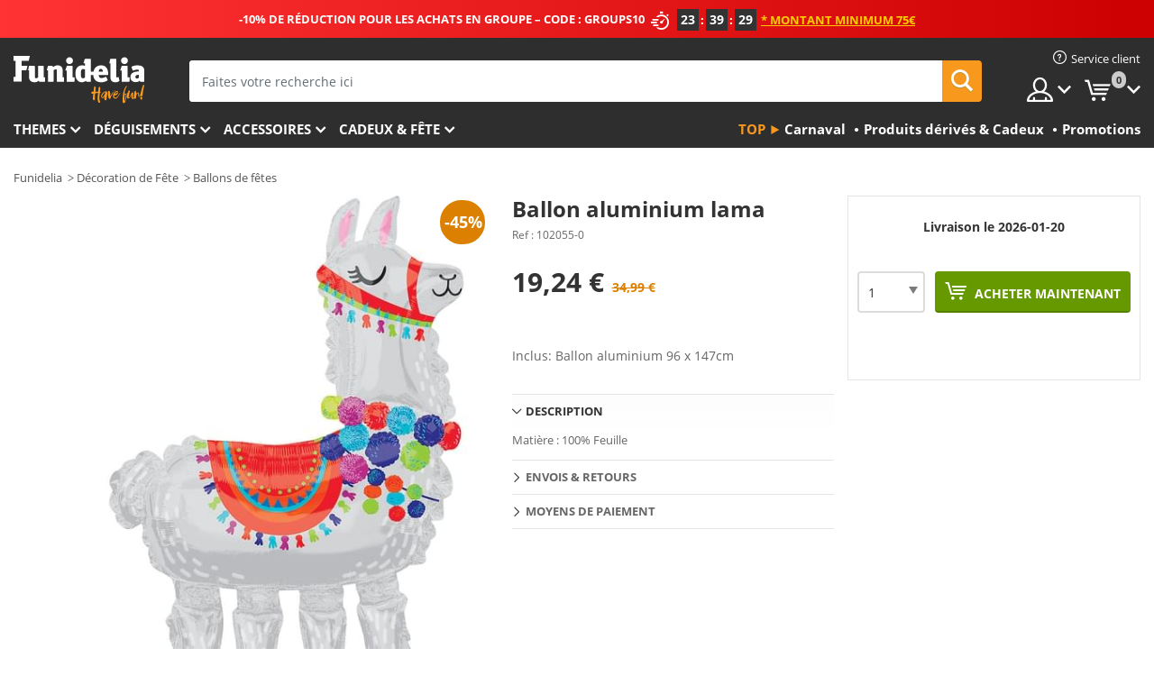

--- FILE ---
content_type: text/html; charset=utf-8
request_url: https://www.funidelia.fr/panier?get=1&_=1768609166343
body_size: 543
content:
<li class="head-cart dropdown">
				<input type="hidden" id="add-for-free-delivery-price" value="">
	<input type="hidden" id="add-for-free-delivery-amount" value="50">
	<input type="hidden" id="lowest-delivery-price" value="2,99 €">
	<input type="hidden" id="cart-amount" value="0">
	<a href="https://www.funidelia.fr/panier?token=45299df31ae93a76cc3aac227289cf3a" title="Mon panier" class="opt dropdown-toggle" data-toggle="dropdown" id="slidecartBtn">
		<div id="static-token" style="display:none">45299df31ae93a76cc3aac227289cf3a</div>
		<span class="txt">Mon panier</span> <span class="badged num">0</span>
	</a>
	<div id="slidecart" class="slidecart dropdown-menu dropdown-menu-right">
		<span class="dropdown-header">Mon panier</span>
		<div class="dropdown-padd">
									<p class="msg-empty">Votre panier est vide.</p>
							</div>
		</div>
	</div>
</li>


--- FILE ---
content_type: application/javascript
request_url: https://www.funidelia.fr/newfront/js/funidelia6/libs/moment-with-locales.js
body_size: 55453
content:
(function(undefined) {
    var moment, VERSION = "2.9.0", globalScope = typeof global !== "undefined" && (typeof window === "undefined" || window === global.window) ? global : this, oldGlobalMoment, round = Math.round, hasOwnProperty = Object.prototype.hasOwnProperty, i, YEAR = 0, MONTH = 1, DATE = 2, HOUR = 3, MINUTE = 4, SECOND = 5, MILLISECOND = 6, locales = {}, momentProperties = [], hasModule = typeof module !== "undefined" && module && module.exports, aspNetJsonRegex = /^\/?Date\((\-?\d+)/i, aspNetTimeSpanJsonRegex = /(\-)?(?:(\d*)\.)?(\d+)\:(\d+)(?:\:(\d+)\.?(\d{3})?)?/, isoDurationRegex = /^(-)?P(?:(?:([0-9,.]*)Y)?(?:([0-9,.]*)M)?(?:([0-9,.]*)D)?(?:T(?:([0-9,.]*)H)?(?:([0-9,.]*)M)?(?:([0-9,.]*)S)?)?|([0-9,.]*)W)$/, formattingTokens = /(\[[^\[]*\])|(\\)?(Mo|MM?M?M?|Do|DDDo|DD?D?D?|ddd?d?|do?|w[o|w]?|W[o|W]?|Q|YYYYYY|YYYYY|YYYY|YY|gg(ggg?)?|GG(GGG?)?|e|E|a|A|hh?|HH?|mm?|ss?|S{1,4}|x|X|zz?|ZZ?|.)/g, localFormattingTokens = /(\[[^\[]*\])|(\\)?(LTS|LT|LL?L?L?|l{1,4})/g, parseTokenOneOrTwoDigits = /\d\d?/, parseTokenOneToThreeDigits = /\d{1,3}/, parseTokenOneToFourDigits = /\d{1,4}/, parseTokenOneToSixDigits = /[+\-]?\d{1,6}/, parseTokenDigits = /\d+/, parseTokenWord = /[0-9]*['a-z\u00A0-\u05FF\u0700-\uD7FF\uF900-\uFDCF\uFDF0-\uFFEF]+|[\u0600-\u06FF\/]+(\s*?[\u0600-\u06FF]+){1,2}/i, parseTokenTimezone = /Z|[\+\-]\d\d:?\d\d/gi, parseTokenT = /T/i, parseTokenOffsetMs = /[\+\-]?\d+/, parseTokenTimestampMs = /[\+\-]?\d+(\.\d{1,3})?/, parseTokenOneDigit = /\d/, parseTokenTwoDigits = /\d\d/, parseTokenThreeDigits = /\d{3}/, parseTokenFourDigits = /\d{4}/, parseTokenSixDigits = /[+-]?\d{6}/, parseTokenSignedNumber = /[+-]?\d+/, isoRegex = /^\s*(?:[+-]\d{6}|\d{4})-(?:(\d\d-\d\d)|(W\d\d$)|(W\d\d-\d)|(\d\d\d))((T| )(\d\d(:\d\d(:\d\d(\.\d+)?)?)?)?([\+\-]\d\d(?::?\d\d)?|\s*Z)?)?$/, isoFormat = "YYYY-MM-DDTHH:mm:ssZ", isoDates = [ [ "YYYYYY-MM-DD", /[+-]\d{6}-\d{2}-\d{2}/ ], [ "YYYY-MM-DD", /\d{4}-\d{2}-\d{2}/ ], [ "GGGG-[W]WW-E", /\d{4}-W\d{2}-\d/ ], [ "GGGG-[W]WW", /\d{4}-W\d{2}/ ], [ "YYYY-DDD", /\d{4}-\d{3}/ ] ], isoTimes = [ [ "HH:mm:ss.SSSS", /(T| )\d\d:\d\d:\d\d\.\d+/ ], [ "HH:mm:ss", /(T| )\d\d:\d\d:\d\d/ ], [ "HH:mm", /(T| )\d\d:\d\d/ ], [ "HH", /(T| )\d\d/ ] ], parseTimezoneChunker = /([\+\-]|\d\d)/gi, proxyGettersAndSetters = "Date|Hours|Minutes|Seconds|Milliseconds".split("|"), unitMillisecondFactors = {
        Milliseconds: 1,
        Seconds: 1e3,
        Minutes: 6e4,
        Hours: 36e5,
        Days: 864e5,
        Months: 2592e6,
        Years: 31536e6
    }, unitAliases = {
        ms: "millisecond",
        s: "second",
        m: "minute",
        h: "hour",
        d: "day",
        D: "date",
        w: "week",
        W: "isoWeek",
        M: "month",
        Q: "quarter",
        y: "year",
        DDD: "dayOfYear",
        e: "weekday",
        E: "isoWeekday",
        gg: "weekYear",
        GG: "isoWeekYear"
    }, camelFunctions = {
        dayofyear: "dayOfYear",
        isoweekday: "isoWeekday",
        isoweek: "isoWeek",
        weekyear: "weekYear",
        isoweekyear: "isoWeekYear"
    }, formatFunctions = {}, relativeTimeThresholds = {
        s: 45,
        m: 45,
        h: 22,
        d: 26,
        M: 11
    }, ordinalizeTokens = "DDD w W M D d".split(" "), paddedTokens = "M D H h m s w W".split(" "), formatTokenFunctions = {
        M: function() {
            return this.month() + 1;
        },
        MMM: function(format) {
            return this.localeData().monthsShort(this, format);
        },
        MMMM: function(format) {
            return this.localeData().months(this, format);
        },
        D: function() {
            return this.date();
        },
        DDD: function() {
            return this.dayOfYear();
        },
        d: function() {
            return this.day();
        },
        dd: function(format) {
            return this.localeData().weekdaysMin(this, format);
        },
        ddd: function(format) {
            return this.localeData().weekdaysShort(this, format);
        },
        dddd: function(format) {
            return this.localeData().weekdays(this, format);
        },
        w: function() {
            return this.week();
        },
        W: function() {
            return this.isoWeek();
        },
        YY: function() {
            return leftZeroFill(this.year() % 100, 2);
        },
        YYYY: function() {
            return leftZeroFill(this.year(), 4);
        },
        YYYYY: function() {
            return leftZeroFill(this.year(), 5);
        },
        YYYYYY: function() {
            var y = this.year(), sign = y >= 0 ? "+" : "-";
            return sign + leftZeroFill(Math.abs(y), 6);
        },
        gg: function() {
            return leftZeroFill(this.weekYear() % 100, 2);
        },
        gggg: function() {
            return leftZeroFill(this.weekYear(), 4);
        },
        ggggg: function() {
            return leftZeroFill(this.weekYear(), 5);
        },
        GG: function() {
            return leftZeroFill(this.isoWeekYear() % 100, 2);
        },
        GGGG: function() {
            return leftZeroFill(this.isoWeekYear(), 4);
        },
        GGGGG: function() {
            return leftZeroFill(this.isoWeekYear(), 5);
        },
        e: function() {
            return this.weekday();
        },
        E: function() {
            return this.isoWeekday();
        },
        a: function() {
            return this.localeData().meridiem(this.hours(), this.minutes(), true);
        },
        A: function() {
            return this.localeData().meridiem(this.hours(), this.minutes(), false);
        },
        H: function() {
            return this.hours();
        },
        h: function() {
            return this.hours() % 12 || 12;
        },
        m: function() {
            return this.minutes();
        },
        s: function() {
            return this.seconds();
        },
        S: function() {
            return toInt(this.milliseconds() / 100);
        },
        SS: function() {
            return leftZeroFill(toInt(this.milliseconds() / 10), 2);
        },
        SSS: function() {
            return leftZeroFill(this.milliseconds(), 3);
        },
        SSSS: function() {
            return leftZeroFill(this.milliseconds(), 3);
        },
        Z: function() {
            var a = this.utcOffset(), b = "+";
            if (a < 0) {
                a = -a;
                b = "-";
            }
            return b + leftZeroFill(toInt(a / 60), 2) + ":" + leftZeroFill(toInt(a) % 60, 2);
        },
        ZZ: function() {
            var a = this.utcOffset(), b = "+";
            if (a < 0) {
                a = -a;
                b = "-";
            }
            return b + leftZeroFill(toInt(a / 60), 2) + leftZeroFill(toInt(a) % 60, 2);
        },
        z: function() {
            return this.zoneAbbr();
        },
        zz: function() {
            return this.zoneName();
        },
        x: function() {
            return this.valueOf();
        },
        X: function() {
            return this.unix();
        },
        Q: function() {
            return this.quarter();
        }
    }, deprecations = {}, lists = [ "months", "monthsShort", "weekdays", "weekdaysShort", "weekdaysMin" ], updateInProgress = false;
    function dfl(a, b, c) {
        switch (arguments.length) {
          case 2:
            return a != null ? a : b;

          case 3:
            return a != null ? a : b != null ? b : c;

          default:
            throw new Error("Implement me");
        }
    }
    function hasOwnProp(a, b) {
        return hasOwnProperty.call(a, b);
    }
    function defaultParsingFlags() {
        return {
            empty: false,
            unusedTokens: [],
            unusedInput: [],
            overflow: -2,
            charsLeftOver: 0,
            nullInput: false,
            invalidMonth: null,
            invalidFormat: false,
            userInvalidated: false,
            iso: false
        };
    }
    function printMsg(msg) {
        if (moment.suppressDeprecationWarnings === false && typeof console !== "undefined" && console.warn) {
            console.warn("Deprecation warning: " + msg);
        }
    }
    function deprecate(msg, fn) {
        var firstTime = true;
        return extend(function() {
            if (firstTime) {
                printMsg(msg);
                firstTime = false;
            }
            return fn.apply(this, arguments);
        }, fn);
    }
    function deprecateSimple(name, msg) {
        if (!deprecations[name]) {
            printMsg(msg);
            deprecations[name] = true;
        }
    }
    function padToken(func, count) {
        return function(a) {
            return leftZeroFill(func.call(this, a), count);
        };
    }
    function ordinalizeToken(func, period) {
        return function(a) {
            return this.localeData().ordinal(func.call(this, a), period);
        };
    }
    function monthDiff(a, b) {
        var wholeMonthDiff = (b.year() - a.year()) * 12 + (b.month() - a.month()), anchor = a.clone().add(wholeMonthDiff, "months"), anchor2, adjust;
        if (b - anchor < 0) {
            anchor2 = a.clone().add(wholeMonthDiff - 1, "months");
            adjust = (b - anchor) / (anchor - anchor2);
        } else {
            anchor2 = a.clone().add(wholeMonthDiff + 1, "months");
            adjust = (b - anchor) / (anchor2 - anchor);
        }
        return -(wholeMonthDiff + adjust);
    }
    while (ordinalizeTokens.length) {
        i = ordinalizeTokens.pop();
        formatTokenFunctions[i + "o"] = ordinalizeToken(formatTokenFunctions[i], i);
    }
    while (paddedTokens.length) {
        i = paddedTokens.pop();
        formatTokenFunctions[i + i] = padToken(formatTokenFunctions[i], 2);
    }
    formatTokenFunctions.DDDD = padToken(formatTokenFunctions.DDD, 3);
    function meridiemFixWrap(locale, hour, meridiem) {
        var isPm;
        if (meridiem == null) {
            return hour;
        }
        if (locale.meridiemHour != null) {
            return locale.meridiemHour(hour, meridiem);
        } else if (locale.isPM != null) {
            isPm = locale.isPM(meridiem);
            if (isPm && hour < 12) {
                hour += 12;
            }
            if (!isPm && hour === 12) {
                hour = 0;
            }
            return hour;
        } else {
            return hour;
        }
    }
    function Locale() {}
    function Moment(config, skipOverflow) {
        if (skipOverflow !== false) {
            checkOverflow(config);
        }
        copyConfig(this, config);
        this._d = new Date(+config._d);
        if (updateInProgress === false) {
            updateInProgress = true;
            moment.updateOffset(this);
            updateInProgress = false;
        }
    }
    function Duration(duration) {
        var normalizedInput = normalizeObjectUnits(duration), years = normalizedInput.year || 0, quarters = normalizedInput.quarter || 0, months = normalizedInput.month || 0, weeks = normalizedInput.week || 0, days = normalizedInput.day || 0, hours = normalizedInput.hour || 0, minutes = normalizedInput.minute || 0, seconds = normalizedInput.second || 0, milliseconds = normalizedInput.millisecond || 0;
        this._milliseconds = +milliseconds + seconds * 1e3 + minutes * 6e4 + hours * 36e5;
        this._days = +days + weeks * 7;
        this._months = +months + quarters * 3 + years * 12;
        this._data = {};
        this._locale = moment.localeData();
        this._bubble();
    }
    function extend(a, b) {
        for (var i in b) {
            if (hasOwnProp(b, i)) {
                a[i] = b[i];
            }
        }
        if (hasOwnProp(b, "toString")) {
            a.toString = b.toString;
        }
        if (hasOwnProp(b, "valueOf")) {
            a.valueOf = b.valueOf;
        }
        return a;
    }
    function copyConfig(to, from) {
        var i, prop, val;
        if (typeof from._isAMomentObject !== "undefined") {
            to._isAMomentObject = from._isAMomentObject;
        }
        if (typeof from._i !== "undefined") {
            to._i = from._i;
        }
        if (typeof from._f !== "undefined") {
            to._f = from._f;
        }
        if (typeof from._l !== "undefined") {
            to._l = from._l;
        }
        if (typeof from._strict !== "undefined") {
            to._strict = from._strict;
        }
        if (typeof from._tzm !== "undefined") {
            to._tzm = from._tzm;
        }
        if (typeof from._isUTC !== "undefined") {
            to._isUTC = from._isUTC;
        }
        if (typeof from._offset !== "undefined") {
            to._offset = from._offset;
        }
        if (typeof from._pf !== "undefined") {
            to._pf = from._pf;
        }
        if (typeof from._locale !== "undefined") {
            to._locale = from._locale;
        }
        if (momentProperties.length > 0) {
            for (i in momentProperties) {
                prop = momentProperties[i];
                val = from[prop];
                if (typeof val !== "undefined") {
                    to[prop] = val;
                }
            }
        }
        return to;
    }
    function absRound(number) {
        if (number < 0) {
            return Math.ceil(number);
        } else {
            return Math.floor(number);
        }
    }
    function leftZeroFill(number, targetLength, forceSign) {
        var output = "" + Math.abs(number), sign = number >= 0;
        while (output.length < targetLength) {
            output = "0" + output;
        }
        return (sign ? forceSign ? "+" : "" : "-") + output;
    }
    function positiveMomentsDifference(base, other) {
        var res = {
            milliseconds: 0,
            months: 0
        };
        res.months = other.month() - base.month() + (other.year() - base.year()) * 12;
        if (base.clone().add(res.months, "M").isAfter(other)) {
            --res.months;
        }
        res.milliseconds = +other - +base.clone().add(res.months, "M");
        return res;
    }
    function momentsDifference(base, other) {
        var res;
        other = makeAs(other, base);
        if (base.isBefore(other)) {
            res = positiveMomentsDifference(base, other);
        } else {
            res = positiveMomentsDifference(other, base);
            res.milliseconds = -res.milliseconds;
            res.months = -res.months;
        }
        return res;
    }
    function createAdder(direction, name) {
        return function(val, period) {
            var dur, tmp;
            if (period !== null && !isNaN(+period)) {
                deprecateSimple(name, "moment()." + name + "(period, number) is deprecated. Please use moment()." + name + "(number, period).");
                tmp = val;
                val = period;
                period = tmp;
            }
            val = typeof val === "string" ? +val : val;
            dur = moment.duration(val, period);
            addOrSubtractDurationFromMoment(this, dur, direction);
            return this;
        };
    }
    function addOrSubtractDurationFromMoment(mom, duration, isAdding, updateOffset) {
        var milliseconds = duration._milliseconds, days = duration._days, months = duration._months;
        updateOffset = updateOffset == null ? true : updateOffset;
        if (milliseconds) {
            mom._d.setTime(+mom._d + milliseconds * isAdding);
        }
        if (days) {
            rawSetter(mom, "Date", rawGetter(mom, "Date") + days * isAdding);
        }
        if (months) {
            rawMonthSetter(mom, rawGetter(mom, "Month") + months * isAdding);
        }
        if (updateOffset) {
            moment.updateOffset(mom, days || months);
        }
    }
    function isArray(input) {
        return Object.prototype.toString.call(input) === "[object Array]";
    }
    function isDate(input) {
        return Object.prototype.toString.call(input) === "[object Date]" || input instanceof Date;
    }
    function compareArrays(array1, array2, dontConvert) {
        var len = Math.min(array1.length, array2.length), lengthDiff = Math.abs(array1.length - array2.length), diffs = 0, i;
        for (i = 0; i < len; i++) {
            if (dontConvert && array1[i] !== array2[i] || !dontConvert && toInt(array1[i]) !== toInt(array2[i])) {
                diffs++;
            }
        }
        return diffs + lengthDiff;
    }
    function normalizeUnits(units) {
        if (units) {
            var lowered = units.toLowerCase().replace(/(.)s$/, "$1");
            units = unitAliases[units] || camelFunctions[lowered] || lowered;
        }
        return units;
    }
    function normalizeObjectUnits(inputObject) {
        var normalizedInput = {}, normalizedProp, prop;
        for (prop in inputObject) {
            if (hasOwnProp(inputObject, prop)) {
                normalizedProp = normalizeUnits(prop);
                if (normalizedProp) {
                    normalizedInput[normalizedProp] = inputObject[prop];
                }
            }
        }
        return normalizedInput;
    }
    function makeList(field) {
        var count, setter;
        if (field.indexOf("week") === 0) {
            count = 7;
            setter = "day";
        } else if (field.indexOf("month") === 0) {
            count = 12;
            setter = "month";
        } else {
            return;
        }
        moment[field] = function(format, index) {
            var i, getter, method = moment._locale[field], results = [];
            if (typeof format === "number") {
                index = format;
                format = undefined;
            }
            getter = function(i) {
                var m = moment().utc().set(setter, i);
                return method.call(moment._locale, m, format || "");
            };
            if (index != null) {
                return getter(index);
            } else {
                for (i = 0; i < count; i++) {
                    results.push(getter(i));
                }
                return results;
            }
        };
    }
    function toInt(argumentForCoercion) {
        var coercedNumber = +argumentForCoercion, value = 0;
        if (coercedNumber !== 0 && isFinite(coercedNumber)) {
            if (coercedNumber >= 0) {
                value = Math.floor(coercedNumber);
            } else {
                value = Math.ceil(coercedNumber);
            }
        }
        return value;
    }
    function daysInMonth(year, month) {
        return new Date(Date.UTC(year, month + 1, 0)).getUTCDate();
    }
    function weeksInYear(year, dow, doy) {
        return weekOfYear(moment([ year, 11, 31 + dow - doy ]), dow, doy).week;
    }
    function daysInYear(year) {
        return isLeapYear(year) ? 366 : 365;
    }
    function isLeapYear(year) {
        return year % 4 === 0 && year % 100 !== 0 || year % 400 === 0;
    }
    function checkOverflow(m) {
        var overflow;
        if (m._a && m._pf.overflow === -2) {
            overflow = m._a[MONTH] < 0 || m._a[MONTH] > 11 ? MONTH : m._a[DATE] < 1 || m._a[DATE] > daysInMonth(m._a[YEAR], m._a[MONTH]) ? DATE : m._a[HOUR] < 0 || m._a[HOUR] > 24 || m._a[HOUR] === 24 && (m._a[MINUTE] !== 0 || m._a[SECOND] !== 0 || m._a[MILLISECOND] !== 0) ? HOUR : m._a[MINUTE] < 0 || m._a[MINUTE] > 59 ? MINUTE : m._a[SECOND] < 0 || m._a[SECOND] > 59 ? SECOND : m._a[MILLISECOND] < 0 || m._a[MILLISECOND] > 999 ? MILLISECOND : -1;
            if (m._pf._overflowDayOfYear && (overflow < YEAR || overflow > DATE)) {
                overflow = DATE;
            }
            m._pf.overflow = overflow;
        }
    }
    function isValid(m) {
        if (m._isValid == null) {
            m._isValid = !isNaN(m._d.getTime()) && m._pf.overflow < 0 && !m._pf.empty && !m._pf.invalidMonth && !m._pf.nullInput && !m._pf.invalidFormat && !m._pf.userInvalidated;
            if (m._strict) {
                m._isValid = m._isValid && m._pf.charsLeftOver === 0 && m._pf.unusedTokens.length === 0 && m._pf.bigHour === undefined;
            }
        }
        return m._isValid;
    }
    function normalizeLocale(key) {
        return key ? key.toLowerCase().replace("_", "-") : key;
    }
    function chooseLocale(names) {
        var i = 0, j, next, locale, split;
        while (i < names.length) {
            split = normalizeLocale(names[i]).split("-");
            j = split.length;
            next = normalizeLocale(names[i + 1]);
            next = next ? next.split("-") : null;
            while (j > 0) {
                locale = loadLocale(split.slice(0, j).join("-"));
                if (locale) {
                    return locale;
                }
                if (next && next.length >= j && compareArrays(split, next, true) >= j - 1) {
                    break;
                }
                j--;
            }
            i++;
        }
        return null;
    }
    function loadLocale(name) {
        var oldLocale = null;
        if (!locales[name] && hasModule) {
            try {
                oldLocale = moment.locale();
                require("./locale/" + name);
                moment.locale(oldLocale);
            } catch (e) {}
        }
        return locales[name];
    }
    function makeAs(input, model) {
        var res, diff;
        if (model._isUTC) {
            res = model.clone();
            diff = (moment.isMoment(input) || isDate(input) ? +input : +moment(input)) - +res;
            res._d.setTime(+res._d + diff);
            moment.updateOffset(res, false);
            return res;
        } else {
            return moment(input).local();
        }
    }
    extend(Locale.prototype, {
        set: function(config) {
            var prop, i;
            for (i in config) {
                prop = config[i];
                if (typeof prop === "function") {
                    this[i] = prop;
                } else {
                    this["_" + i] = prop;
                }
            }
            this._ordinalParseLenient = new RegExp(this._ordinalParse.source + "|" + /\d{1,2}/.source);
        },
        _months: "January_February_March_April_May_June_July_August_September_October_November_December".split("_"),
        months: function(m) {
            return this._months[m.month()];
        },
        _monthsShort: "Jan_Feb_Mar_Apr_May_Jun_Jul_Aug_Sep_Oct_Nov_Dec".split("_"),
        monthsShort: function(m) {
            return this._monthsShort[m.month()];
        },
        monthsParse: function(monthName, format, strict) {
            var i, mom, regex;
            if (!this._monthsParse) {
                this._monthsParse = [];
                this._longMonthsParse = [];
                this._shortMonthsParse = [];
            }
            for (i = 0; i < 12; i++) {
                mom = moment.utc([ 2e3, i ]);
                if (strict && !this._longMonthsParse[i]) {
                    this._longMonthsParse[i] = new RegExp("^" + this.months(mom, "").replace(".", "") + "$", "i");
                    this._shortMonthsParse[i] = new RegExp("^" + this.monthsShort(mom, "").replace(".", "") + "$", "i");
                }
                if (!strict && !this._monthsParse[i]) {
                    regex = "^" + this.months(mom, "") + "|^" + this.monthsShort(mom, "");
                    this._monthsParse[i] = new RegExp(regex.replace(".", ""), "i");
                }
                if (strict && format === "MMMM" && this._longMonthsParse[i].test(monthName)) {
                    return i;
                } else if (strict && format === "MMM" && this._shortMonthsParse[i].test(monthName)) {
                    return i;
                } else if (!strict && this._monthsParse[i].test(monthName)) {
                    return i;
                }
            }
        },
        _weekdays: "Sunday_Monday_Tuesday_Wednesday_Thursday_Friday_Saturday".split("_"),
        weekdays: function(m) {
            return this._weekdays[m.day()];
        },
        _weekdaysShort: "Sun_Mon_Tue_Wed_Thu_Fri_Sat".split("_"),
        weekdaysShort: function(m) {
            return this._weekdaysShort[m.day()];
        },
        _weekdaysMin: "Su_Mo_Tu_We_Th_Fr_Sa".split("_"),
        weekdaysMin: function(m) {
            return this._weekdaysMin[m.day()];
        },
        weekdaysParse: function(weekdayName) {
            var i, mom, regex;
            if (!this._weekdaysParse) {
                this._weekdaysParse = [];
            }
            for (i = 0; i < 7; i++) {
                if (!this._weekdaysParse[i]) {
                    mom = moment([ 2e3, 1 ]).day(i);
                    regex = "^" + this.weekdays(mom, "") + "|^" + this.weekdaysShort(mom, "") + "|^" + this.weekdaysMin(mom, "");
                    this._weekdaysParse[i] = new RegExp(regex.replace(".", ""), "i");
                }
                if (this._weekdaysParse[i].test(weekdayName)) {
                    return i;
                }
            }
        },
        _longDateFormat: {
            LTS: "h:mm:ss A",
            LT: "h:mm A",
            L: "MM/DD/YYYY",
            LL: "MMMM D, YYYY",
            LLL: "MMMM D, YYYY LT",
            LLLL: "dddd, MMMM D, YYYY LT"
        },
        longDateFormat: function(key) {
            var output = this._longDateFormat[key];
            if (!output && this._longDateFormat[key.toUpperCase()]) {
                output = this._longDateFormat[key.toUpperCase()].replace(/MMMM|MM|DD|dddd/g, function(val) {
                    return val.slice(1);
                });
                this._longDateFormat[key] = output;
            }
            return output;
        },
        isPM: function(input) {
            return (input + "").toLowerCase().charAt(0) === "p";
        },
        _meridiemParse: /[ap]\.?m?\.?/i,
        meridiem: function(hours, minutes, isLower) {
            if (hours > 11) {
                return isLower ? "pm" : "PM";
            } else {
                return isLower ? "am" : "AM";
            }
        },
        _calendar: {
            sameDay: "[Today at] LT",
            nextDay: "[Tomorrow at] LT",
            nextWeek: "dddd [at] LT",
            lastDay: "[Yesterday at] LT",
            lastWeek: "[Last] dddd [at] LT",
            sameElse: "L"
        },
        calendar: function(key, mom, now) {
            var output = this._calendar[key];
            return typeof output === "function" ? output.apply(mom, [ now ]) : output;
        },
        _relativeTime: {
            future: "in %s",
            past: "%s ago",
            s: "a few seconds",
            m: "a minute",
            mm: "%d minutes",
            h: "an hour",
            hh: "%d hours",
            d: "a day",
            dd: "%d days",
            M: "a month",
            MM: "%d months",
            y: "a year",
            yy: "%d years"
        },
        relativeTime: function(number, withoutSuffix, string, isFuture) {
            var output = this._relativeTime[string];
            return typeof output === "function" ? output(number, withoutSuffix, string, isFuture) : output.replace(/%d/i, number);
        },
        pastFuture: function(diff, output) {
            var format = this._relativeTime[diff > 0 ? "future" : "past"];
            return typeof format === "function" ? format(output) : format.replace(/%s/i, output);
        },
        ordinal: function(number) {
            return this._ordinal.replace("%d", number);
        },
        _ordinal: "%d",
        _ordinalParse: /\d{1,2}/,
        preparse: function(string) {
            return string;
        },
        postformat: function(string) {
            return string;
        },
        week: function(mom) {
            return weekOfYear(mom, this._week.dow, this._week.doy).week;
        },
        _week: {
            dow: 0,
            doy: 6
        },
        firstDayOfWeek: function() {
            return this._week.dow;
        },
        firstDayOfYear: function() {
            return this._week.doy;
        },
        _invalidDate: "Invalid date",
        invalidDate: function() {
            return this._invalidDate;
        }
    });
    function removeFormattingTokens(input) {
        if (input.match(/\[[\s\S]/)) {
            return input.replace(/^\[|\]$/g, "");
        }
        return input.replace(/\\/g, "");
    }
    function makeFormatFunction(format) {
        var array = format.match(formattingTokens), i, length;
        for (i = 0, length = array.length; i < length; i++) {
            if (formatTokenFunctions[array[i]]) {
                array[i] = formatTokenFunctions[array[i]];
            } else {
                array[i] = removeFormattingTokens(array[i]);
            }
        }
        return function(mom) {
            var output = "";
            for (i = 0; i < length; i++) {
                output += array[i] instanceof Function ? array[i].call(mom, format) : array[i];
            }
            return output;
        };
    }
    function formatMoment(m, format) {
        if (!m.isValid()) {
            return m.localeData().invalidDate();
        }
        format = expandFormat(format, m.localeData());
        if (!formatFunctions[format]) {
            formatFunctions[format] = makeFormatFunction(format);
        }
        return formatFunctions[format](m);
    }
    function expandFormat(format, locale) {
        var i = 5;
        function replaceLongDateFormatTokens(input) {
            return locale.longDateFormat(input) || input;
        }
        localFormattingTokens.lastIndex = 0;
        while (i >= 0 && localFormattingTokens.test(format)) {
            format = format.replace(localFormattingTokens, replaceLongDateFormatTokens);
            localFormattingTokens.lastIndex = 0;
            i -= 1;
        }
        return format;
    }
    function getParseRegexForToken(token, config) {
        var a, strict = config._strict;
        switch (token) {
          case "Q":
            return parseTokenOneDigit;

          case "DDDD":
            return parseTokenThreeDigits;

          case "YYYY":
          case "GGGG":
          case "gggg":
            return strict ? parseTokenFourDigits : parseTokenOneToFourDigits;

          case "Y":
          case "G":
          case "g":
            return parseTokenSignedNumber;

          case "YYYYYY":
          case "YYYYY":
          case "GGGGG":
          case "ggggg":
            return strict ? parseTokenSixDigits : parseTokenOneToSixDigits;

          case "S":
            if (strict) {
                return parseTokenOneDigit;
            }

          case "SS":
            if (strict) {
                return parseTokenTwoDigits;
            }

          case "SSS":
            if (strict) {
                return parseTokenThreeDigits;
            }

          case "DDD":
            return parseTokenOneToThreeDigits;

          case "MMM":
          case "MMMM":
          case "dd":
          case "ddd":
          case "dddd":
            return parseTokenWord;

          case "a":
          case "A":
            return config._locale._meridiemParse;

          case "x":
            return parseTokenOffsetMs;

          case "X":
            return parseTokenTimestampMs;

          case "Z":
          case "ZZ":
            return parseTokenTimezone;

          case "T":
            return parseTokenT;

          case "SSSS":
            return parseTokenDigits;

          case "MM":
          case "DD":
          case "YY":
          case "GG":
          case "gg":
          case "HH":
          case "hh":
          case "mm":
          case "ss":
          case "ww":
          case "WW":
            return strict ? parseTokenTwoDigits : parseTokenOneOrTwoDigits;

          case "M":
          case "D":
          case "d":
          case "H":
          case "h":
          case "m":
          case "s":
          case "w":
          case "W":
          case "e":
          case "E":
            return parseTokenOneOrTwoDigits;

          case "Do":
            return strict ? config._locale._ordinalParse : config._locale._ordinalParseLenient;

          default:
            a = new RegExp(regexpEscape(unescapeFormat(token.replace("\\", "")), "i"));
            return a;
        }
    }
    function utcOffsetFromString(string) {
        string = string || "";
        var possibleTzMatches = string.match(parseTokenTimezone) || [], tzChunk = possibleTzMatches[possibleTzMatches.length - 1] || [], parts = (tzChunk + "").match(parseTimezoneChunker) || [ "-", 0, 0 ], minutes = +(parts[1] * 60) + toInt(parts[2]);
        return parts[0] === "+" ? minutes : -minutes;
    }
    function addTimeToArrayFromToken(token, input, config) {
        var a, datePartArray = config._a;
        switch (token) {
          case "Q":
            if (input != null) {
                datePartArray[MONTH] = (toInt(input) - 1) * 3;
            }
            break;

          case "M":
          case "MM":
            if (input != null) {
                datePartArray[MONTH] = toInt(input) - 1;
            }
            break;

          case "MMM":
          case "MMMM":
            a = config._locale.monthsParse(input, token, config._strict);
            if (a != null) {
                datePartArray[MONTH] = a;
            } else {
                config._pf.invalidMonth = input;
            }
            break;

          case "D":
          case "DD":
            if (input != null) {
                datePartArray[DATE] = toInt(input);
            }
            break;

          case "Do":
            if (input != null) {
                datePartArray[DATE] = toInt(parseInt(input.match(/\d{1,2}/)[0], 10));
            }
            break;

          case "DDD":
          case "DDDD":
            if (input != null) {
                config._dayOfYear = toInt(input);
            }
            break;

          case "YY":
            datePartArray[YEAR] = moment.parseTwoDigitYear(input);
            break;

          case "YYYY":
          case "YYYYY":
          case "YYYYYY":
            datePartArray[YEAR] = toInt(input);
            break;

          case "a":
          case "A":
            config._meridiem = input;
            break;

          case "h":
          case "hh":
            config._pf.bigHour = true;

          case "H":
          case "HH":
            datePartArray[HOUR] = toInt(input);
            break;

          case "m":
          case "mm":
            datePartArray[MINUTE] = toInt(input);
            break;

          case "s":
          case "ss":
            datePartArray[SECOND] = toInt(input);
            break;

          case "S":
          case "SS":
          case "SSS":
          case "SSSS":
            datePartArray[MILLISECOND] = toInt(("0." + input) * 1e3);
            break;

          case "x":
            config._d = new Date(toInt(input));
            break;

          case "X":
            config._d = new Date(parseFloat(input) * 1e3);
            break;

          case "Z":
          case "ZZ":
            config._useUTC = true;
            config._tzm = utcOffsetFromString(input);
            break;

          case "dd":
          case "ddd":
          case "dddd":
            a = config._locale.weekdaysParse(input);
            if (a != null) {
                config._w = config._w || {};
                config._w["d"] = a;
            } else {
                config._pf.invalidWeekday = input;
            }
            break;

          case "w":
          case "ww":
          case "W":
          case "WW":
          case "d":
          case "e":
          case "E":
            token = token.substr(0, 1);

          case "gggg":
          case "GGGG":
          case "GGGGG":
            token = token.substr(0, 2);
            if (input) {
                config._w = config._w || {};
                config._w[token] = toInt(input);
            }
            break;

          case "gg":
          case "GG":
            config._w = config._w || {};
            config._w[token] = moment.parseTwoDigitYear(input);
        }
    }
    function dayOfYearFromWeekInfo(config) {
        var w, weekYear, week, weekday, dow, doy, temp;
        w = config._w;
        if (w.GG != null || w.W != null || w.E != null) {
            dow = 1;
            doy = 4;
            weekYear = dfl(w.GG, config._a[YEAR], weekOfYear(moment(), 1, 4).year);
            week = dfl(w.W, 1);
            weekday = dfl(w.E, 1);
        } else {
            dow = config._locale._week.dow;
            doy = config._locale._week.doy;
            weekYear = dfl(w.gg, config._a[YEAR], weekOfYear(moment(), dow, doy).year);
            week = dfl(w.w, 1);
            if (w.d != null) {
                weekday = w.d;
                if (weekday < dow) {
                    ++week;
                }
            } else if (w.e != null) {
                weekday = w.e + dow;
            } else {
                weekday = dow;
            }
        }
        temp = dayOfYearFromWeeks(weekYear, week, weekday, doy, dow);
        config._a[YEAR] = temp.year;
        config._dayOfYear = temp.dayOfYear;
    }
    function dateFromConfig(config) {
        var i, date, input = [], currentDate, yearToUse;
        if (config._d) {
            return;
        }
        currentDate = currentDateArray(config);
        if (config._w && config._a[DATE] == null && config._a[MONTH] == null) {
            dayOfYearFromWeekInfo(config);
        }
        if (config._dayOfYear) {
            yearToUse = dfl(config._a[YEAR], currentDate[YEAR]);
            if (config._dayOfYear > daysInYear(yearToUse)) {
                config._pf._overflowDayOfYear = true;
            }
            date = makeUTCDate(yearToUse, 0, config._dayOfYear);
            config._a[MONTH] = date.getUTCMonth();
            config._a[DATE] = date.getUTCDate();
        }
        for (i = 0; i < 3 && config._a[i] == null; ++i) {
            config._a[i] = input[i] = currentDate[i];
        }
        for (;i < 7; i++) {
            config._a[i] = input[i] = config._a[i] == null ? i === 2 ? 1 : 0 : config._a[i];
        }
        if (config._a[HOUR] === 24 && config._a[MINUTE] === 0 && config._a[SECOND] === 0 && config._a[MILLISECOND] === 0) {
            config._nextDay = true;
            config._a[HOUR] = 0;
        }
        config._d = (config._useUTC ? makeUTCDate : makeDate).apply(null, input);
        if (config._tzm != null) {
            config._d.setUTCMinutes(config._d.getUTCMinutes() - config._tzm);
        }
        if (config._nextDay) {
            config._a[HOUR] = 24;
        }
    }
    function dateFromObject(config) {
        var normalizedInput;
        if (config._d) {
            return;
        }
        normalizedInput = normalizeObjectUnits(config._i);
        config._a = [ normalizedInput.year, normalizedInput.month, normalizedInput.day || normalizedInput.date, normalizedInput.hour, normalizedInput.minute, normalizedInput.second, normalizedInput.millisecond ];
        dateFromConfig(config);
    }
    function currentDateArray(config) {
        var now = new Date();
        if (config._useUTC) {
            return [ now.getUTCFullYear(), now.getUTCMonth(), now.getUTCDate() ];
        } else {
            return [ now.getFullYear(), now.getMonth(), now.getDate() ];
        }
    }
    function makeDateFromStringAndFormat(config) {
        if (config._f === moment.ISO_8601) {
            parseISO(config);
            return;
        }
        config._a = [];
        config._pf.empty = true;
        var string = "" + config._i, i, parsedInput, tokens, token, skipped, stringLength = string.length, totalParsedInputLength = 0;
        tokens = expandFormat(config._f, config._locale).match(formattingTokens) || [];
        for (i = 0; i < tokens.length; i++) {
            token = tokens[i];
            parsedInput = (string.match(getParseRegexForToken(token, config)) || [])[0];
            if (parsedInput) {
                skipped = string.substr(0, string.indexOf(parsedInput));
                if (skipped.length > 0) {
                    config._pf.unusedInput.push(skipped);
                }
                string = string.slice(string.indexOf(parsedInput) + parsedInput.length);
                totalParsedInputLength += parsedInput.length;
            }
            if (formatTokenFunctions[token]) {
                if (parsedInput) {
                    config._pf.empty = false;
                } else {
                    config._pf.unusedTokens.push(token);
                }
                addTimeToArrayFromToken(token, parsedInput, config);
            } else if (config._strict && !parsedInput) {
                config._pf.unusedTokens.push(token);
            }
        }
        config._pf.charsLeftOver = stringLength - totalParsedInputLength;
        if (string.length > 0) {
            config._pf.unusedInput.push(string);
        }
        if (config._pf.bigHour === true && config._a[HOUR] <= 12) {
            config._pf.bigHour = undefined;
        }
        config._a[HOUR] = meridiemFixWrap(config._locale, config._a[HOUR], config._meridiem);
        dateFromConfig(config);
        checkOverflow(config);
    }
    function unescapeFormat(s) {
        return s.replace(/\\(\[)|\\(\])|\[([^\]\[]*)\]|\\(.)/g, function(matched, p1, p2, p3, p4) {
            return p1 || p2 || p3 || p4;
        });
    }
    function regexpEscape(s) {
        return s.replace(/[-\/\\^$*+?.()|[\]{}]/g, "\\$&");
    }
    function makeDateFromStringAndArray(config) {
        var tempConfig, bestMoment, scoreToBeat, i, currentScore;
        if (config._f.length === 0) {
            config._pf.invalidFormat = true;
            config._d = new Date(NaN);
            return;
        }
        for (i = 0; i < config._f.length; i++) {
            currentScore = 0;
            tempConfig = copyConfig({}, config);
            if (config._useUTC != null) {
                tempConfig._useUTC = config._useUTC;
            }
            tempConfig._pf = defaultParsingFlags();
            tempConfig._f = config._f[i];
            makeDateFromStringAndFormat(tempConfig);
            if (!isValid(tempConfig)) {
                continue;
            }
            currentScore += tempConfig._pf.charsLeftOver;
            currentScore += tempConfig._pf.unusedTokens.length * 10;
            tempConfig._pf.score = currentScore;
            if (scoreToBeat == null || currentScore < scoreToBeat) {
                scoreToBeat = currentScore;
                bestMoment = tempConfig;
            }
        }
        extend(config, bestMoment || tempConfig);
    }
    function parseISO(config) {
        var i, l, string = config._i, match = isoRegex.exec(string);
        if (match) {
            config._pf.iso = true;
            for (i = 0, l = isoDates.length; i < l; i++) {
                if (isoDates[i][1].exec(string)) {
                    config._f = isoDates[i][0] + (match[6] || " ");
                    break;
                }
            }
            for (i = 0, l = isoTimes.length; i < l; i++) {
                if (isoTimes[i][1].exec(string)) {
                    config._f += isoTimes[i][0];
                    break;
                }
            }
            if (string.match(parseTokenTimezone)) {
                config._f += "Z";
            }
            makeDateFromStringAndFormat(config);
        } else {
            config._isValid = false;
        }
    }
    function makeDateFromString(config) {
        parseISO(config);
        if (config._isValid === false) {
            delete config._isValid;
            moment.createFromInputFallback(config);
        }
    }
    function map(arr, fn) {
        var res = [], i;
        for (i = 0; i < arr.length; ++i) {
            res.push(fn(arr[i], i));
        }
        return res;
    }
    function makeDateFromInput(config) {
        var input = config._i, matched;
        if (input === undefined) {
            config._d = new Date();
        } else if (isDate(input)) {
            config._d = new Date(+input);
        } else if ((matched = aspNetJsonRegex.exec(input)) !== null) {
            config._d = new Date(+matched[1]);
        } else if (typeof input === "string") {
            makeDateFromString(config);
        } else if (isArray(input)) {
            config._a = map(input.slice(0), function(obj) {
                return parseInt(obj, 10);
            });
            dateFromConfig(config);
        } else if (typeof input === "object") {
            dateFromObject(config);
        } else if (typeof input === "number") {
            config._d = new Date(input);
        } else {
            moment.createFromInputFallback(config);
        }
    }
    function makeDate(y, m, d, h, M, s, ms) {
        var date = new Date(y, m, d, h, M, s, ms);
        if (y < 1970) {
            date.setFullYear(y);
        }
        return date;
    }
    function makeUTCDate(y) {
        var date = new Date(Date.UTC.apply(null, arguments));
        if (y < 1970) {
            date.setUTCFullYear(y);
        }
        return date;
    }
    function parseWeekday(input, locale) {
        if (typeof input === "string") {
            if (!isNaN(input)) {
                input = parseInt(input, 10);
            } else {
                input = locale.weekdaysParse(input);
                if (typeof input !== "number") {
                    return null;
                }
            }
        }
        return input;
    }
    function substituteTimeAgo(string, number, withoutSuffix, isFuture, locale) {
        return locale.relativeTime(number || 1, !!withoutSuffix, string, isFuture);
    }
    function relativeTime(posNegDuration, withoutSuffix, locale) {
        var duration = moment.duration(posNegDuration).abs(), seconds = round(duration.as("s")), minutes = round(duration.as("m")), hours = round(duration.as("h")), days = round(duration.as("d")), months = round(duration.as("M")), years = round(duration.as("y")), args = seconds < relativeTimeThresholds.s && [ "s", seconds ] || minutes === 1 && [ "m" ] || minutes < relativeTimeThresholds.m && [ "mm", minutes ] || hours === 1 && [ "h" ] || hours < relativeTimeThresholds.h && [ "hh", hours ] || days === 1 && [ "d" ] || days < relativeTimeThresholds.d && [ "dd", days ] || months === 1 && [ "M" ] || months < relativeTimeThresholds.M && [ "MM", months ] || years === 1 && [ "y" ] || [ "yy", years ];
        args[2] = withoutSuffix;
        args[3] = +posNegDuration > 0;
        args[4] = locale;
        return substituteTimeAgo.apply({}, args);
    }
    function weekOfYear(mom, firstDayOfWeek, firstDayOfWeekOfYear) {
        var end = firstDayOfWeekOfYear - firstDayOfWeek, daysToDayOfWeek = firstDayOfWeekOfYear - mom.day(), adjustedMoment;
        if (daysToDayOfWeek > end) {
            daysToDayOfWeek -= 7;
        }
        if (daysToDayOfWeek < end - 7) {
            daysToDayOfWeek += 7;
        }
        adjustedMoment = moment(mom).add(daysToDayOfWeek, "d");
        return {
            week: Math.ceil(adjustedMoment.dayOfYear() / 7),
            year: adjustedMoment.year()
        };
    }
    function dayOfYearFromWeeks(year, week, weekday, firstDayOfWeekOfYear, firstDayOfWeek) {
        var d = makeUTCDate(year, 0, 1).getUTCDay(), daysToAdd, dayOfYear;
        d = d === 0 ? 7 : d;
        weekday = weekday != null ? weekday : firstDayOfWeek;
        daysToAdd = firstDayOfWeek - d + (d > firstDayOfWeekOfYear ? 7 : 0) - (d < firstDayOfWeek ? 7 : 0);
        dayOfYear = 7 * (week - 1) + (weekday - firstDayOfWeek) + daysToAdd + 1;
        return {
            year: dayOfYear > 0 ? year : year - 1,
            dayOfYear: dayOfYear > 0 ? dayOfYear : daysInYear(year - 1) + dayOfYear
        };
    }
    function makeMoment(config) {
        var input = config._i, format = config._f, res;
        config._locale = config._locale || moment.localeData(config._l);
        if (input === null || format === undefined && input === "") {
            return moment.invalid({
                nullInput: true
            });
        }
        if (typeof input === "string") {
            config._i = input = config._locale.preparse(input);
        }
        if (moment.isMoment(input)) {
            return new Moment(input, true);
        } else if (format) {
            if (isArray(format)) {
                makeDateFromStringAndArray(config);
            } else {
                makeDateFromStringAndFormat(config);
            }
        } else {
            makeDateFromInput(config);
        }
        res = new Moment(config);
        if (res._nextDay) {
            res.add(1, "d");
            res._nextDay = undefined;
        }
        return res;
    }
    moment = function(input, format, locale, strict) {
        var c;
        if (typeof locale === "boolean") {
            strict = locale;
            locale = undefined;
        }
        c = {};
        c._isAMomentObject = true;
        c._i = input;
        c._f = format;
        c._l = locale;
        c._strict = strict;
        c._isUTC = false;
        c._pf = defaultParsingFlags();
        return makeMoment(c);
    };
    moment.suppressDeprecationWarnings = false;
    moment.createFromInputFallback = deprecate("moment construction falls back to js Date. This is " + "discouraged and will be removed in upcoming major " + "release. Please refer to " + "https://github.com/moment/moment/issues/1407 for more info.", function(config) {
        config._d = new Date(config._i + (config._useUTC ? " UTC" : ""));
    });
    function pickBy(fn, moments) {
        var res, i;
        if (moments.length === 1 && isArray(moments[0])) {
            moments = moments[0];
        }
        if (!moments.length) {
            return moment();
        }
        res = moments[0];
        for (i = 1; i < moments.length; ++i) {
            if (moments[i][fn](res)) {
                res = moments[i];
            }
        }
        return res;
    }
    moment.min = function() {
        var args = [].slice.call(arguments, 0);
        return pickBy("isBefore", args);
    };
    moment.max = function() {
        var args = [].slice.call(arguments, 0);
        return pickBy("isAfter", args);
    };
    moment.utc = function(input, format, locale, strict) {
        var c;
        if (typeof locale === "boolean") {
            strict = locale;
            locale = undefined;
        }
        c = {};
        c._isAMomentObject = true;
        c._useUTC = true;
        c._isUTC = true;
        c._l = locale;
        c._i = input;
        c._f = format;
        c._strict = strict;
        c._pf = defaultParsingFlags();
        return makeMoment(c).utc();
    };
    moment.unix = function(input) {
        return moment(input * 1e3);
    };
    moment.duration = function(input, key) {
        var duration = input, match = null, sign, ret, parseIso, diffRes;
        if (moment.isDuration(input)) {
            duration = {
                ms: input._milliseconds,
                d: input._days,
                M: input._months
            };
        } else if (typeof input === "number") {
            duration = {};
            if (key) {
                duration[key] = input;
            } else {
                duration.milliseconds = input;
            }
        } else if (!!(match = aspNetTimeSpanJsonRegex.exec(input))) {
            sign = match[1] === "-" ? -1 : 1;
            duration = {
                y: 0,
                d: toInt(match[DATE]) * sign,
                h: toInt(match[HOUR]) * sign,
                m: toInt(match[MINUTE]) * sign,
                s: toInt(match[SECOND]) * sign,
                ms: toInt(match[MILLISECOND]) * sign
            };
        } else if (!!(match = isoDurationRegex.exec(input))) {
            sign = match[1] === "-" ? -1 : 1;
            parseIso = function(inp) {
                var res = inp && parseFloat(inp.replace(",", "."));
                return (isNaN(res) ? 0 : res) * sign;
            };
            duration = {
                y: parseIso(match[2]),
                M: parseIso(match[3]),
                d: parseIso(match[4]),
                h: parseIso(match[5]),
                m: parseIso(match[6]),
                s: parseIso(match[7]),
                w: parseIso(match[8])
            };
        } else if (duration == null) {
            duration = {};
        } else if (typeof duration === "object" && ("from" in duration || "to" in duration)) {
            diffRes = momentsDifference(moment(duration.from), moment(duration.to));
            duration = {};
            duration.ms = diffRes.milliseconds;
            duration.M = diffRes.months;
        }
        ret = new Duration(duration);
        if (moment.isDuration(input) && hasOwnProp(input, "_locale")) {
            ret._locale = input._locale;
        }
        return ret;
    };
    moment.version = VERSION;
    moment.defaultFormat = isoFormat;
    moment.ISO_8601 = function() {};
    moment.momentProperties = momentProperties;
    moment.updateOffset = function() {};
    moment.relativeTimeThreshold = function(threshold, limit) {
        if (relativeTimeThresholds[threshold] === undefined) {
            return false;
        }
        if (limit === undefined) {
            return relativeTimeThresholds[threshold];
        }
        relativeTimeThresholds[threshold] = limit;
        return true;
    };
    moment.lang = deprecate("moment.lang is deprecated. Use moment.locale instead.", function(key, value) {
        return moment.locale(key, value);
    });
    moment.locale = function(key, values) {
        var data;
        if (key) {
            if (typeof values !== "undefined") {
                data = moment.defineLocale(key, values);
            } else {
                data = moment.localeData(key);
            }
            if (data) {
                moment.duration._locale = moment._locale = data;
            }
        }
        return moment._locale._abbr;
    };
    moment.defineLocale = function(name, values) {
        if (values !== null) {
            values.abbr = name;
            if (!locales[name]) {
                locales[name] = new Locale();
            }
            locales[name].set(values);
            moment.locale(name);
            return locales[name];
        } else {
            delete locales[name];
            return null;
        }
    };
    moment.langData = deprecate("moment.langData is deprecated. Use moment.localeData instead.", function(key) {
        return moment.localeData(key);
    });
    moment.localeData = function(key) {
        var locale;
        if (key && key._locale && key._locale._abbr) {
            key = key._locale._abbr;
        }
        if (!key) {
            return moment._locale;
        }
        if (!isArray(key)) {
            locale = loadLocale(key);
            if (locale) {
                return locale;
            }
            key = [ key ];
        }
        return chooseLocale(key);
    };
    moment.isMoment = function(obj) {
        return obj instanceof Moment || obj != null && hasOwnProp(obj, "_isAMomentObject");
    };
    moment.isDuration = function(obj) {
        return obj instanceof Duration;
    };
    for (i = lists.length - 1; i >= 0; --i) {
        makeList(lists[i]);
    }
    moment.normalizeUnits = function(units) {
        return normalizeUnits(units);
    };
    moment.invalid = function(flags) {
        var m = moment.utc(NaN);
        if (flags != null) {
            extend(m._pf, flags);
        } else {
            m._pf.userInvalidated = true;
        }
        return m;
    };
    moment.parseZone = function() {
        return moment.apply(null, arguments).parseZone();
    };
    moment.parseTwoDigitYear = function(input) {
        return toInt(input) + (toInt(input) > 68 ? 1900 : 2e3);
    };
    moment.isDate = isDate;
    extend(moment.fn = Moment.prototype, {
        clone: function() {
            return moment(this);
        },
        valueOf: function() {
            return +this._d - (this._offset || 0) * 6e4;
        },
        unix: function() {
            return Math.floor(+this / 1e3);
        },
        toString: function() {
            return this.clone().locale("en").format("ddd MMM DD YYYY HH:mm:ss [GMT]ZZ");
        },
        toDate: function() {
            return this._offset ? new Date(+this) : this._d;
        },
        toISOString: function() {
            var m = moment(this).utc();
            if (0 < m.year() && m.year() <= 9999) {
                if ("function" === typeof Date.prototype.toISOString) {
                    return this.toDate().toISOString();
                } else {
                    return formatMoment(m, "YYYY-MM-DD[T]HH:mm:ss.SSS[Z]");
                }
            } else {
                return formatMoment(m, "YYYYYY-MM-DD[T]HH:mm:ss.SSS[Z]");
            }
        },
        toArray: function() {
            var m = this;
            return [ m.year(), m.month(), m.date(), m.hours(), m.minutes(), m.seconds(), m.milliseconds() ];
        },
        isValid: function() {
            return isValid(this);
        },
        isDSTShifted: function() {
            if (this._a) {
                return this.isValid() && compareArrays(this._a, (this._isUTC ? moment.utc(this._a) : moment(this._a)).toArray()) > 0;
            }
            return false;
        },
        parsingFlags: function() {
            return extend({}, this._pf);
        },
        invalidAt: function() {
            return this._pf.overflow;
        },
        utc: function(keepLocalTime) {
            return this.utcOffset(0, keepLocalTime);
        },
        local: function(keepLocalTime) {
            if (this._isUTC) {
                this.utcOffset(0, keepLocalTime);
                this._isUTC = false;
                if (keepLocalTime) {
                    this.subtract(this._dateUtcOffset(), "m");
                }
            }
            return this;
        },
        format: function(inputString) {
            var output = formatMoment(this, inputString || moment.defaultFormat);
            return this.localeData().postformat(output);
        },
        add: createAdder(1, "add"),
        subtract: createAdder(-1, "subtract"),
        diff: function(input, units, asFloat) {
            var that = makeAs(input, this), zoneDiff = (that.utcOffset() - this.utcOffset()) * 6e4, anchor, diff, output, daysAdjust;
            units = normalizeUnits(units);
            if (units === "year" || units === "month" || units === "quarter") {
                output = monthDiff(this, that);
                if (units === "quarter") {
                    output = output / 3;
                } else if (units === "year") {
                    output = output / 12;
                }
            } else {
                diff = this - that;
                output = units === "second" ? diff / 1e3 : units === "minute" ? diff / 6e4 : units === "hour" ? diff / 36e5 : units === "day" ? (diff - zoneDiff) / 864e5 : units === "week" ? (diff - zoneDiff) / 6048e5 : diff;
            }
            return asFloat ? output : absRound(output);
        },
        from: function(time, withoutSuffix) {
            return moment.duration({
                to: this,
                from: time
            }).locale(this.locale()).humanize(!withoutSuffix);
        },
        fromNow: function(withoutSuffix) {
            return this.from(moment(), withoutSuffix);
        },
        calendar: function(time) {
            var now = time || moment(), sod = makeAs(now, this).startOf("day"), diff = this.diff(sod, "days", true), format = diff < -6 ? "sameElse" : diff < -1 ? "lastWeek" : diff < 0 ? "lastDay" : diff < 1 ? "sameDay" : diff < 2 ? "nextDay" : diff < 7 ? "nextWeek" : "sameElse";
            return this.format(this.localeData().calendar(format, this, moment(now)));
        },
        isLeapYear: function() {
            return isLeapYear(this.year());
        },
        isDST: function() {
            return this.utcOffset() > this.clone().month(0).utcOffset() || this.utcOffset() > this.clone().month(5).utcOffset();
        },
        day: function(input) {
            var day = this._isUTC ? this._d.getUTCDay() : this._d.getDay();
            if (input != null) {
                input = parseWeekday(input, this.localeData());
                return this.add(input - day, "d");
            } else {
                return day;
            }
        },
        month: makeAccessor("Month", true),
        startOf: function(units) {
            units = normalizeUnits(units);
            switch (units) {
              case "year":
                this.month(0);

              case "quarter":
              case "month":
                this.date(1);

              case "week":
              case "isoWeek":
              case "day":
                this.hours(0);

              case "hour":
                this.minutes(0);

              case "minute":
                this.seconds(0);

              case "second":
                this.milliseconds(0);
            }
            if (units === "week") {
                this.weekday(0);
            } else if (units === "isoWeek") {
                this.isoWeekday(1);
            }
            if (units === "quarter") {
                this.month(Math.floor(this.month() / 3) * 3);
            }
            return this;
        },
        endOf: function(units) {
            units = normalizeUnits(units);
            if (units === undefined || units === "millisecond") {
                return this;
            }
            return this.startOf(units).add(1, units === "isoWeek" ? "week" : units).subtract(1, "ms");
        },
        isAfter: function(input, units) {
            var inputMs;
            units = normalizeUnits(typeof units !== "undefined" ? units : "millisecond");
            if (units === "millisecond") {
                input = moment.isMoment(input) ? input : moment(input);
                return +this > +input;
            } else {
                inputMs = moment.isMoment(input) ? +input : +moment(input);
                return inputMs < +this.clone().startOf(units);
            }
        },
        isBefore: function(input, units) {
            var inputMs;
            units = normalizeUnits(typeof units !== "undefined" ? units : "millisecond");
            if (units === "millisecond") {
                input = moment.isMoment(input) ? input : moment(input);
                return +this < +input;
            } else {
                inputMs = moment.isMoment(input) ? +input : +moment(input);
                return +this.clone().endOf(units) < inputMs;
            }
        },
        isBetween: function(from, to, units) {
            return this.isAfter(from, units) && this.isBefore(to, units);
        },
        isSame: function(input, units) {
            var inputMs;
            units = normalizeUnits(units || "millisecond");
            if (units === "millisecond") {
                input = moment.isMoment(input) ? input : moment(input);
                return +this === +input;
            } else {
                inputMs = +moment(input);
                return +this.clone().startOf(units) <= inputMs && inputMs <= +this.clone().endOf(units);
            }
        },
        min: deprecate("moment().min is deprecated, use moment.min instead. https://github.com/moment/moment/issues/1548", function(other) {
            other = moment.apply(null, arguments);
            return other < this ? this : other;
        }),
        max: deprecate("moment().max is deprecated, use moment.max instead. https://github.com/moment/moment/issues/1548", function(other) {
            other = moment.apply(null, arguments);
            return other > this ? this : other;
        }),
        zone: deprecate("moment().zone is deprecated, use moment().utcOffset instead. " + "https://github.com/moment/moment/issues/1779", function(input, keepLocalTime) {
            if (input != null) {
                if (typeof input !== "string") {
                    input = -input;
                }
                this.utcOffset(input, keepLocalTime);
                return this;
            } else {
                return -this.utcOffset();
            }
        }),
        utcOffset: function(input, keepLocalTime) {
            var offset = this._offset || 0, localAdjust;
            if (input != null) {
                if (typeof input === "string") {
                    input = utcOffsetFromString(input);
                }
                if (Math.abs(input) < 16) {
                    input = input * 60;
                }
                if (!this._isUTC && keepLocalTime) {
                    localAdjust = this._dateUtcOffset();
                }
                this._offset = input;
                this._isUTC = true;
                if (localAdjust != null) {
                    this.add(localAdjust, "m");
                }
                if (offset !== input) {
                    if (!keepLocalTime || this._changeInProgress) {
                        addOrSubtractDurationFromMoment(this, moment.duration(input - offset, "m"), 1, false);
                    } else if (!this._changeInProgress) {
                        this._changeInProgress = true;
                        moment.updateOffset(this, true);
                        this._changeInProgress = null;
                    }
                }
                return this;
            } else {
                return this._isUTC ? offset : this._dateUtcOffset();
            }
        },
        isLocal: function() {
            return !this._isUTC;
        },
        isUtcOffset: function() {
            return this._isUTC;
        },
        isUtc: function() {
            return this._isUTC && this._offset === 0;
        },
        zoneAbbr: function() {
            return this._isUTC ? "UTC" : "";
        },
        zoneName: function() {
            return this._isUTC ? "Coordinated Universal Time" : "";
        },
        parseZone: function() {
            if (this._tzm) {
                this.utcOffset(this._tzm);
            } else if (typeof this._i === "string") {
                this.utcOffset(utcOffsetFromString(this._i));
            }
            return this;
        },
        hasAlignedHourOffset: function(input) {
            if (!input) {
                input = 0;
            } else {
                input = moment(input).utcOffset();
            }
            return (this.utcOffset() - input) % 60 === 0;
        },
        daysInMonth: function() {
            return daysInMonth(this.year(), this.month());
        },
        dayOfYear: function(input) {
            var dayOfYear = round((moment(this).startOf("day") - moment(this).startOf("year")) / 864e5) + 1;
            return input == null ? dayOfYear : this.add(input - dayOfYear, "d");
        },
        quarter: function(input) {
            return input == null ? Math.ceil((this.month() + 1) / 3) : this.month((input - 1) * 3 + this.month() % 3);
        },
        weekYear: function(input) {
            var year = weekOfYear(this, this.localeData()._week.dow, this.localeData()._week.doy).year;
            return input == null ? year : this.add(input - year, "y");
        },
        isoWeekYear: function(input) {
            var year = weekOfYear(this, 1, 4).year;
            return input == null ? year : this.add(input - year, "y");
        },
        week: function(input) {
            var week = this.localeData().week(this);
            return input == null ? week : this.add((input - week) * 7, "d");
        },
        isoWeek: function(input) {
            var week = weekOfYear(this, 1, 4).week;
            return input == null ? week : this.add((input - week) * 7, "d");
        },
        weekday: function(input) {
            var weekday = (this.day() + 7 - this.localeData()._week.dow) % 7;
            return input == null ? weekday : this.add(input - weekday, "d");
        },
        isoWeekday: function(input) {
            return input == null ? this.day() || 7 : this.day(this.day() % 7 ? input : input - 7);
        },
        isoWeeksInYear: function() {
            return weeksInYear(this.year(), 1, 4);
        },
        weeksInYear: function() {
            var weekInfo = this.localeData()._week;
            return weeksInYear(this.year(), weekInfo.dow, weekInfo.doy);
        },
        get: function(units) {
            units = normalizeUnits(units);
            return this[units]();
        },
        set: function(units, value) {
            var unit;
            if (typeof units === "object") {
                for (unit in units) {
                    this.set(unit, units[unit]);
                }
            } else {
                units = normalizeUnits(units);
                if (typeof this[units] === "function") {
                    this[units](value);
                }
            }
            return this;
        },
        locale: function(key) {
            var newLocaleData;
            if (key === undefined) {
                return this._locale._abbr;
            } else {
                newLocaleData = moment.localeData(key);
                if (newLocaleData != null) {
                    this._locale = newLocaleData;
                }
                return this;
            }
        },
        lang: deprecate("moment().lang() is deprecated. Instead, use moment().localeData() to get the language configuration. Use moment().locale() to change languages.", function(key) {
            if (key === undefined) {
                return this.localeData();
            } else {
                return this.locale(key);
            }
        }),
        localeData: function() {
            return this._locale;
        },
        _dateUtcOffset: function() {
            return -Math.round(this._d.getTimezoneOffset() / 15) * 15;
        }
    });
    function rawMonthSetter(mom, value) {
        var dayOfMonth;
        if (typeof value === "string") {
            value = mom.localeData().monthsParse(value);
            if (typeof value !== "number") {
                return mom;
            }
        }
        dayOfMonth = Math.min(mom.date(), daysInMonth(mom.year(), value));
        mom._d["set" + (mom._isUTC ? "UTC" : "") + "Month"](value, dayOfMonth);
        return mom;
    }
    function rawGetter(mom, unit) {
        return mom._d["get" + (mom._isUTC ? "UTC" : "") + unit]();
    }
    function rawSetter(mom, unit, value) {
        if (unit === "Month") {
            return rawMonthSetter(mom, value);
        } else {
            return mom._d["set" + (mom._isUTC ? "UTC" : "") + unit](value);
        }
    }
    function makeAccessor(unit, keepTime) {
        return function(value) {
            if (value != null) {
                rawSetter(this, unit, value);
                moment.updateOffset(this, keepTime);
                return this;
            } else {
                return rawGetter(this, unit);
            }
        };
    }
    moment.fn.millisecond = moment.fn.milliseconds = makeAccessor("Milliseconds", false);
    moment.fn.second = moment.fn.seconds = makeAccessor("Seconds", false);
    moment.fn.minute = moment.fn.minutes = makeAccessor("Minutes", false);
    moment.fn.hour = moment.fn.hours = makeAccessor("Hours", true);
    moment.fn.date = makeAccessor("Date", true);
    moment.fn.dates = deprecate("dates accessor is deprecated. Use date instead.", makeAccessor("Date", true));
    moment.fn.year = makeAccessor("FullYear", true);
    moment.fn.years = deprecate("years accessor is deprecated. Use year instead.", makeAccessor("FullYear", true));
    moment.fn.days = moment.fn.day;
    moment.fn.months = moment.fn.month;
    moment.fn.weeks = moment.fn.week;
    moment.fn.isoWeeks = moment.fn.isoWeek;
    moment.fn.quarters = moment.fn.quarter;
    moment.fn.toJSON = moment.fn.toISOString;
    moment.fn.isUTC = moment.fn.isUtc;
    function daysToYears(days) {
        return days * 400 / 146097;
    }
    function yearsToDays(years) {
        return years * 146097 / 400;
    }
    extend(moment.duration.fn = Duration.prototype, {
        _bubble: function() {
            var milliseconds = this._milliseconds, days = this._days, months = this._months, data = this._data, seconds, minutes, hours, years = 0;
            data.milliseconds = milliseconds % 1e3;
            seconds = absRound(milliseconds / 1e3);
            data.seconds = seconds % 60;
            minutes = absRound(seconds / 60);
            data.minutes = minutes % 60;
            hours = absRound(minutes / 60);
            data.hours = hours % 24;
            days += absRound(hours / 24);
            years = absRound(daysToYears(days));
            days -= absRound(yearsToDays(years));
            months += absRound(days / 30);
            days %= 30;
            years += absRound(months / 12);
            months %= 12;
            data.days = days;
            data.months = months;
            data.years = years;
        },
        abs: function() {
            this._milliseconds = Math.abs(this._milliseconds);
            this._days = Math.abs(this._days);
            this._months = Math.abs(this._months);
            this._data.milliseconds = Math.abs(this._data.milliseconds);
            this._data.seconds = Math.abs(this._data.seconds);
            this._data.minutes = Math.abs(this._data.minutes);
            this._data.hours = Math.abs(this._data.hours);
            this._data.months = Math.abs(this._data.months);
            this._data.years = Math.abs(this._data.years);
            return this;
        },
        weeks: function() {
            return absRound(this.days() / 7);
        },
        valueOf: function() {
            return this._milliseconds + this._days * 864e5 + this._months % 12 * 2592e6 + toInt(this._months / 12) * 31536e6;
        },
        humanize: function(withSuffix) {
            var output = relativeTime(this, !withSuffix, this.localeData());
            if (withSuffix) {
                output = this.localeData().pastFuture(+this, output);
            }
            return this.localeData().postformat(output);
        },
        add: function(input, val) {
            var dur = moment.duration(input, val);
            this._milliseconds += dur._milliseconds;
            this._days += dur._days;
            this._months += dur._months;
            this._bubble();
            return this;
        },
        subtract: function(input, val) {
            var dur = moment.duration(input, val);
            this._milliseconds -= dur._milliseconds;
            this._days -= dur._days;
            this._months -= dur._months;
            this._bubble();
            return this;
        },
        get: function(units) {
            units = normalizeUnits(units);
            return this[units.toLowerCase() + "s"]();
        },
        as: function(units) {
            var days, months;
            units = normalizeUnits(units);
            if (units === "month" || units === "year") {
                days = this._days + this._milliseconds / 864e5;
                months = this._months + daysToYears(days) * 12;
                return units === "month" ? months : months / 12;
            } else {
                days = this._days + Math.round(yearsToDays(this._months / 12));
                switch (units) {
                  case "week":
                    return days / 7 + this._milliseconds / 6048e5;

                  case "day":
                    return days + this._milliseconds / 864e5;

                  case "hour":
                    return days * 24 + this._milliseconds / 36e5;

                  case "minute":
                    return days * 24 * 60 + this._milliseconds / 6e4;

                  case "second":
                    return days * 24 * 60 * 60 + this._milliseconds / 1e3;

                  case "millisecond":
                    return Math.floor(days * 24 * 60 * 60 * 1e3) + this._milliseconds;

                  default:
                    throw new Error("Unknown unit " + units);
                }
            }
        },
        lang: moment.fn.lang,
        locale: moment.fn.locale,
        toIsoString: deprecate("toIsoString() is deprecated. Please use toISOString() instead " + "(notice the capitals)", function() {
            return this.toISOString();
        }),
        toISOString: function() {
            var years = Math.abs(this.years()), months = Math.abs(this.months()), days = Math.abs(this.days()), hours = Math.abs(this.hours()), minutes = Math.abs(this.minutes()), seconds = Math.abs(this.seconds() + this.milliseconds() / 1e3);
            if (!this.asSeconds()) {
                return "P0D";
            }
            return (this.asSeconds() < 0 ? "-" : "") + "P" + (years ? years + "Y" : "") + (months ? months + "M" : "") + (days ? days + "D" : "") + (hours || minutes || seconds ? "T" : "") + (hours ? hours + "H" : "") + (minutes ? minutes + "M" : "") + (seconds ? seconds + "S" : "");
        },
        localeData: function() {
            return this._locale;
        },
        toJSON: function() {
            return this.toISOString();
        }
    });
    moment.duration.fn.toString = moment.duration.fn.toISOString;
    function makeDurationGetter(name) {
        moment.duration.fn[name] = function() {
            return this._data[name];
        };
    }
    for (i in unitMillisecondFactors) {
        if (hasOwnProp(unitMillisecondFactors, i)) {
            makeDurationGetter(i.toLowerCase());
        }
    }
    moment.duration.fn.asMilliseconds = function() {
        return this.as("ms");
    };
    moment.duration.fn.asSeconds = function() {
        return this.as("s");
    };
    moment.duration.fn.asMinutes = function() {
        return this.as("m");
    };
    moment.duration.fn.asHours = function() {
        return this.as("h");
    };
    moment.duration.fn.asDays = function() {
        return this.as("d");
    };
    moment.duration.fn.asWeeks = function() {
        return this.as("weeks");
    };
    moment.duration.fn.asMonths = function() {
        return this.as("M");
    };
    moment.duration.fn.asYears = function() {
        return this.as("y");
    };
    moment.locale("en", {
        ordinalParse: /\d{1,2}(th|st|nd|rd)/,
        ordinal: function(number) {
            var b = number % 10, output = toInt(number % 100 / 10) === 1 ? "th" : b === 1 ? "st" : b === 2 ? "nd" : b === 3 ? "rd" : "th";
            return number + output;
        }
    });
    (function(factory) {
        factory(moment);
    })(function(moment) {
        return moment.defineLocale("af", {
            months: "Januarie_Februarie_Maart_April_Mei_Junie_Julie_Augustus_September_Oktober_November_Desember".split("_"),
            monthsShort: "Jan_Feb_Mar_Apr_Mei_Jun_Jul_Aug_Sep_Okt_Nov_Des".split("_"),
            weekdays: "Sondag_Maandag_Dinsdag_Woensdag_Donderdag_Vrydag_Saterdag".split("_"),
            weekdaysShort: "Son_Maa_Din_Woe_Don_Vry_Sat".split("_"),
            weekdaysMin: "So_Ma_Di_Wo_Do_Vr_Sa".split("_"),
            meridiemParse: /vm|nm/i,
            isPM: function(input) {
                return /^nm$/i.test(input);
            },
            meridiem: function(hours, minutes, isLower) {
                if (hours < 12) {
                    return isLower ? "vm" : "VM";
                } else {
                    return isLower ? "nm" : "NM";
                }
            },
            longDateFormat: {
                LT: "HH:mm",
                LTS: "LT:ss",
                L: "DD/MM/YYYY",
                LL: "D MMMM YYYY",
                LLL: "D MMMM YYYY LT",
                LLLL: "dddd, D MMMM YYYY LT"
            },
            calendar: {
                sameDay: "[Vandag om] LT",
                nextDay: "[Môre om] LT",
                nextWeek: "dddd [om] LT",
                lastDay: "[Gister om] LT",
                lastWeek: "[Laas] dddd [om] LT",
                sameElse: "L"
            },
            relativeTime: {
                future: "oor %s",
                past: "%s gelede",
                s: "'n paar sekondes",
                m: "'n minuut",
                mm: "%d minute",
                h: "'n uur",
                hh: "%d ure",
                d: "'n dag",
                dd: "%d dae",
                M: "'n maand",
                MM: "%d maande",
                y: "'n jaar",
                yy: "%d jaar"
            },
            ordinalParse: /\d{1,2}(ste|de)/,
            ordinal: function(number) {
                return number + (number === 1 || number === 8 || number >= 20 ? "ste" : "de");
            },
            week: {
                dow: 1,
                doy: 4
            }
        });
    });
    (function(factory) {
        factory(moment);
    })(function(moment) {
        return moment.defineLocale("ar-ma", {
            months: "يناير_فبراير_مارس_أبريل_ماي_يونيو_يوليوز_غشت_شتنبر_أكتوبر_نونبر_دجنبر".split("_"),
            monthsShort: "يناير_فبراير_مارس_أبريل_ماي_يونيو_يوليوز_غشت_شتنبر_أكتوبر_نونبر_دجنبر".split("_"),
            weekdays: "الأحد_الإتنين_الثلاثاء_الأربعاء_الخميس_الجمعة_السبت".split("_"),
            weekdaysShort: "احد_اتنين_ثلاثاء_اربعاء_خميس_جمعة_سبت".split("_"),
            weekdaysMin: "ح_ن_ث_ر_خ_ج_س".split("_"),
            longDateFormat: {
                LT: "HH:mm",
                LTS: "LT:ss",
                L: "DD/MM/YYYY",
                LL: "D MMMM YYYY",
                LLL: "D MMMM YYYY LT",
                LLLL: "dddd D MMMM YYYY LT"
            },
            calendar: {
                sameDay: "[اليوم على الساعة] LT",
                nextDay: "[غدا على الساعة] LT",
                nextWeek: "dddd [على الساعة] LT",
                lastDay: "[أمس على الساعة] LT",
                lastWeek: "dddd [على الساعة] LT",
                sameElse: "L"
            },
            relativeTime: {
                future: "في %s",
                past: "منذ %s",
                s: "ثوان",
                m: "دقيقة",
                mm: "%d دقائق",
                h: "ساعة",
                hh: "%d ساعات",
                d: "يوم",
                dd: "%d أيام",
                M: "شهر",
                MM: "%d أشهر",
                y: "سنة",
                yy: "%d سنوات"
            },
            week: {
                dow: 6,
                doy: 12
            }
        });
    });
    (function(factory) {
        factory(moment);
    })(function(moment) {
        var symbolMap = {
            1: "١",
            2: "٢",
            3: "٣",
            4: "٤",
            5: "٥",
            6: "٦",
            7: "٧",
            8: "٨",
            9: "٩",
            0: "٠"
        }, numberMap = {
            "١": "1",
            "٢": "2",
            "٣": "3",
            "٤": "4",
            "٥": "5",
            "٦": "6",
            "٧": "7",
            "٨": "8",
            "٩": "9",
            "٠": "0"
        };
        return moment.defineLocale("ar-sa", {
            months: "يناير_فبراير_مارس_أبريل_مايو_يونيو_يوليو_أغسطس_سبتمبر_أكتوبر_نوفمبر_ديسمبر".split("_"),
            monthsShort: "يناير_فبراير_مارس_أبريل_مايو_يونيو_يوليو_أغسطس_سبتمبر_أكتوبر_نوفمبر_ديسمبر".split("_"),
            weekdays: "الأحد_الإثنين_الثلاثاء_الأربعاء_الخميس_الجمعة_السبت".split("_"),
            weekdaysShort: "أحد_إثنين_ثلاثاء_أربعاء_خميس_جمعة_سبت".split("_"),
            weekdaysMin: "ح_ن_ث_ر_خ_ج_س".split("_"),
            longDateFormat: {
                LT: "HH:mm",
                LTS: "HH:mm:ss",
                L: "DD/MM/YYYY",
                LL: "D MMMM YYYY",
                LLL: "D MMMM YYYY LT",
                LLLL: "dddd D MMMM YYYY LT"
            },
            meridiemParse: /ص|م/,
            isPM: function(input) {
                return "م" === input;
            },
            meridiem: function(hour, minute, isLower) {
                if (hour < 12) {
                    return "ص";
                } else {
                    return "م";
                }
            },
            calendar: {
                sameDay: "[اليوم على الساعة] LT",
                nextDay: "[غدا على الساعة] LT",
                nextWeek: "dddd [على الساعة] LT",
                lastDay: "[أمس على الساعة] LT",
                lastWeek: "dddd [على الساعة] LT",
                sameElse: "L"
            },
            relativeTime: {
                future: "في %s",
                past: "منذ %s",
                s: "ثوان",
                m: "دقيقة",
                mm: "%d دقائق",
                h: "ساعة",
                hh: "%d ساعات",
                d: "يوم",
                dd: "%d أيام",
                M: "شهر",
                MM: "%d أشهر",
                y: "سنة",
                yy: "%d سنوات"
            },
            preparse: function(string) {
                return string.replace(/[١٢٣٤٥٦٧٨٩٠]/g, function(match) {
                    return numberMap[match];
                }).replace(/،/g, ",");
            },
            postformat: function(string) {
                return string.replace(/\d/g, function(match) {
                    return symbolMap[match];
                }).replace(/,/g, "،");
            },
            week: {
                dow: 6,
                doy: 12
            }
        });
    });
    (function(factory) {
        factory(moment);
    })(function(moment) {
        return moment.defineLocale("ar-tn", {
            months: "جانفي_فيفري_مارس_أفريل_ماي_جوان_جويلية_أوت_سبتمبر_أكتوبر_نوفمبر_ديسمبر".split("_"),
            monthsShort: "جانفي_فيفري_مارس_أفريل_ماي_جوان_جويلية_أوت_سبتمبر_أكتوبر_نوفمبر_ديسمبر".split("_"),
            weekdays: "الأحد_الإثنين_الثلاثاء_الأربعاء_الخميس_الجمعة_السبت".split("_"),
            weekdaysShort: "أحد_إثنين_ثلاثاء_أربعاء_خميس_جمعة_سبت".split("_"),
            weekdaysMin: "ح_ن_ث_ر_خ_ج_س".split("_"),
            longDateFormat: {
                LT: "HH:mm",
                LTS: "LT:ss",
                L: "DD/MM/YYYY",
                LL: "D MMMM YYYY",
                LLL: "D MMMM YYYY LT",
                LLLL: "dddd D MMMM YYYY LT"
            },
            calendar: {
                sameDay: "[اليوم على الساعة] LT",
                nextDay: "[غدا على الساعة] LT",
                nextWeek: "dddd [على الساعة] LT",
                lastDay: "[أمس على الساعة] LT",
                lastWeek: "dddd [على الساعة] LT",
                sameElse: "L"
            },
            relativeTime: {
                future: "في %s",
                past: "منذ %s",
                s: "ثوان",
                m: "دقيقة",
                mm: "%d دقائق",
                h: "ساعة",
                hh: "%d ساعات",
                d: "يوم",
                dd: "%d أيام",
                M: "شهر",
                MM: "%d أشهر",
                y: "سنة",
                yy: "%d سنوات"
            },
            week: {
                dow: 1,
                doy: 4
            }
        });
    });
    (function(factory) {
        factory(moment);
    })(function(moment) {
        var symbolMap = {
            1: "١",
            2: "٢",
            3: "٣",
            4: "٤",
            5: "٥",
            6: "٦",
            7: "٧",
            8: "٨",
            9: "٩",
            0: "٠"
        }, numberMap = {
            "١": "1",
            "٢": "2",
            "٣": "3",
            "٤": "4",
            "٥": "5",
            "٦": "6",
            "٧": "7",
            "٨": "8",
            "٩": "9",
            "٠": "0"
        }, pluralForm = function(n) {
            return n === 0 ? 0 : n === 1 ? 1 : n === 2 ? 2 : n % 100 >= 3 && n % 100 <= 10 ? 3 : n % 100 >= 11 ? 4 : 5;
        }, plurals = {
            s: [ "أقل من ثانية", "ثانية واحدة", [ "ثانيتان", "ثانيتين" ], "%d ثوان", "%d ثانية", "%d ثانية" ],
            m: [ "أقل من دقيقة", "دقيقة واحدة", [ "دقيقتان", "دقيقتين" ], "%d دقائق", "%d دقيقة", "%d دقيقة" ],
            h: [ "أقل من ساعة", "ساعة واحدة", [ "ساعتان", "ساعتين" ], "%d ساعات", "%d ساعة", "%d ساعة" ],
            d: [ "أقل من يوم", "يوم واحد", [ "يومان", "يومين" ], "%d أيام", "%d يومًا", "%d يوم" ],
            M: [ "أقل من شهر", "شهر واحد", [ "شهران", "شهرين" ], "%d أشهر", "%d شهرا", "%d شهر" ],
            y: [ "أقل من عام", "عام واحد", [ "عامان", "عامين" ], "%d أعوام", "%d عامًا", "%d عام" ]
        }, pluralize = function(u) {
            return function(number, withoutSuffix, string, isFuture) {
                var f = pluralForm(number), str = plurals[u][pluralForm(number)];
                if (f === 2) {
                    str = str[withoutSuffix ? 0 : 1];
                }
                return str.replace(/%d/i, number);
            };
        }, months = [ "كانون الثاني يناير", "شباط فبراير", "آذار مارس", "نيسان أبريل", "أيار مايو", "حزيران يونيو", "تموز يوليو", "آب أغسطس", "أيلول سبتمبر", "تشرين الأول أكتوبر", "تشرين الثاني نوفمبر", "كانون الأول ديسمبر" ];
        return moment.defineLocale("ar", {
            months: months,
            monthsShort: months,
            weekdays: "الأحد_الإثنين_الثلاثاء_الأربعاء_الخميس_الجمعة_السبت".split("_"),
            weekdaysShort: "أحد_إثنين_ثلاثاء_أربعاء_خميس_جمعة_سبت".split("_"),
            weekdaysMin: "ح_ن_ث_ر_خ_ج_س".split("_"),
            longDateFormat: {
                LT: "HH:mm",
                LTS: "HH:mm:ss",
                L: "DD/MM/YYYY",
                LL: "D MMMM YYYY",
                LLL: "D MMMM YYYY LT",
                LLLL: "dddd D MMMM YYYY LT"
            },
            meridiemParse: /ص|م/,
            isPM: function(input) {
                return "م" === input;
            },
            meridiem: function(hour, minute, isLower) {
                if (hour < 12) {
                    return "ص";
                } else {
                    return "م";
                }
            },
            calendar: {
                sameDay: "[اليوم عند الساعة] LT",
                nextDay: "[غدًا عند الساعة] LT",
                nextWeek: "dddd [عند الساعة] LT",
                lastDay: "[أمس عند الساعة] LT",
                lastWeek: "dddd [عند الساعة] LT",
                sameElse: "L"
            },
            relativeTime: {
                future: "بعد %s",
                past: "منذ %s",
                s: pluralize("s"),
                m: pluralize("m"),
                mm: pluralize("m"),
                h: pluralize("h"),
                hh: pluralize("h"),
                d: pluralize("d"),
                dd: pluralize("d"),
                M: pluralize("M"),
                MM: pluralize("M"),
                y: pluralize("y"),
                yy: pluralize("y")
            },
            preparse: function(string) {
                return string.replace(/[١٢٣٤٥٦٧٨٩٠]/g, function(match) {
                    return numberMap[match];
                }).replace(/،/g, ",");
            },
            postformat: function(string) {
                return string.replace(/\d/g, function(match) {
                    return symbolMap[match];
                }).replace(/,/g, "،");
            },
            week: {
                dow: 6,
                doy: 12
            }
        });
    });
    (function(factory) {
        factory(moment);
    })(function(moment) {
        var suffixes = {
            1: "-inci",
            5: "-inci",
            8: "-inci",
            70: "-inci",
            80: "-inci",
            2: "-nci",
            7: "-nci",
            20: "-nci",
            50: "-nci",
            3: "-üncü",
            4: "-üncü",
            100: "-üncü",
            6: "-ncı",
            9: "-uncu",
            10: "-uncu",
            30: "-uncu",
            60: "-ıncı",
            90: "-ıncı"
        };
        return moment.defineLocale("az", {
            months: "yanvar_fevral_mart_aprel_may_iyun_iyul_avqust_sentyabr_oktyabr_noyabr_dekabr".split("_"),
            monthsShort: "yan_fev_mar_apr_may_iyn_iyl_avq_sen_okt_noy_dek".split("_"),
            weekdays: "Bazar_Bazar ertəsi_Çərşənbə axşamı_Çərşənbə_Cümə axşamı_Cümə_Şənbə".split("_"),
            weekdaysShort: "Baz_BzE_ÇAx_Çər_CAx_Cüm_Şən".split("_"),
            weekdaysMin: "Bz_BE_ÇA_Çə_CA_Cü_Şə".split("_"),
            longDateFormat: {
                LT: "HH:mm",
                LTS: "LT:ss",
                L: "DD.MM.YYYY",
                LL: "D MMMM YYYY",
                LLL: "D MMMM YYYY LT",
                LLLL: "dddd, D MMMM YYYY LT"
            },
            calendar: {
                sameDay: "[bugün saat] LT",
                nextDay: "[sabah saat] LT",
                nextWeek: "[gələn həftə] dddd [saat] LT",
                lastDay: "[dünən] LT",
                lastWeek: "[keçən həftə] dddd [saat] LT",
                sameElse: "L"
            },
            relativeTime: {
                future: "%s sonra",
                past: "%s əvvəl",
                s: "birneçə saniyyə",
                m: "bir dəqiqə",
                mm: "%d dəqiqə",
                h: "bir saat",
                hh: "%d saat",
                d: "bir gün",
                dd: "%d gün",
                M: "bir ay",
                MM: "%d ay",
                y: "bir il",
                yy: "%d il"
            },
            meridiemParse: /gecə|səhər|gündüz|axşam/,
            isPM: function(input) {
                return /^(gündüz|axşam)$/.test(input);
            },
            meridiem: function(hour, minute, isLower) {
                if (hour < 4) {
                    return "gecə";
                } else if (hour < 12) {
                    return "səhər";
                } else if (hour < 17) {
                    return "gündüz";
                } else {
                    return "axşam";
                }
            },
            ordinalParse: /\d{1,2}-(ıncı|inci|nci|üncü|ncı|uncu)/,
            ordinal: function(number) {
                if (number === 0) {
                    return number + "-ıncı";
                }
                var a = number % 10, b = number % 100 - a, c = number >= 100 ? 100 : null;
                return number + (suffixes[a] || suffixes[b] || suffixes[c]);
            },
            week: {
                dow: 1,
                doy: 7
            }
        });
    });
    (function(factory) {
        factory(moment);
    })(function(moment) {
        function plural(word, num) {
            var forms = word.split("_");
            return num % 10 === 1 && num % 100 !== 11 ? forms[0] : num % 10 >= 2 && num % 10 <= 4 && (num % 100 < 10 || num % 100 >= 20) ? forms[1] : forms[2];
        }
        function relativeTimeWithPlural(number, withoutSuffix, key) {
            var format = {
                mm: withoutSuffix ? "хвіліна_хвіліны_хвілін" : "хвіліну_хвіліны_хвілін",
                hh: withoutSuffix ? "гадзіна_гадзіны_гадзін" : "гадзіну_гадзіны_гадзін",
                dd: "дзень_дні_дзён",
                MM: "месяц_месяцы_месяцаў",
                yy: "год_гады_гадоў"
            };
            if (key === "m") {
                return withoutSuffix ? "хвіліна" : "хвіліну";
            } else if (key === "h") {
                return withoutSuffix ? "гадзіна" : "гадзіну";
            } else {
                return number + " " + plural(format[key], +number);
            }
        }
        function monthsCaseReplace(m, format) {
            var months = {
                nominative: "студзень_люты_сакавік_красавік_травень_чэрвень_ліпень_жнівень_верасень_кастрычнік_лістапад_снежань".split("_"),
                accusative: "студзеня_лютага_сакавіка_красавіка_траўня_чэрвеня_ліпеня_жніўня_верасня_кастрычніка_лістапада_снежня".split("_")
            }, nounCase = /D[oD]?(\[[^\[\]]*\]|\s+)+MMMM?/.test(format) ? "accusative" : "nominative";
            return months[nounCase][m.month()];
        }
        function weekdaysCaseReplace(m, format) {
            var weekdays = {
                nominative: "нядзеля_панядзелак_аўторак_серада_чацвер_пятніца_субота".split("_"),
                accusative: "нядзелю_панядзелак_аўторак_сераду_чацвер_пятніцу_суботу".split("_")
            }, nounCase = /\[ ?[Вв] ?(?:мінулую|наступную)? ?\] ?dddd/.test(format) ? "accusative" : "nominative";
            return weekdays[nounCase][m.day()];
        }
        return moment.defineLocale("be", {
            months: monthsCaseReplace,
            monthsShort: "студ_лют_сак_крас_трав_чэрв_ліп_жнів_вер_каст_ліст_снеж".split("_"),
            weekdays: weekdaysCaseReplace,
            weekdaysShort: "нд_пн_ат_ср_чц_пт_сб".split("_"),
            weekdaysMin: "нд_пн_ат_ср_чц_пт_сб".split("_"),
            longDateFormat: {
                LT: "HH:mm",
                LTS: "LT:ss",
                L: "DD.MM.YYYY",
                LL: "D MMMM YYYY г.",
                LLL: "D MMMM YYYY г., LT",
                LLLL: "dddd, D MMMM YYYY г., LT"
            },
            calendar: {
                sameDay: "[Сёння ў] LT",
                nextDay: "[Заўтра ў] LT",
                lastDay: "[Учора ў] LT",
                nextWeek: function() {
                    return "[У] dddd [ў] LT";
                },
                lastWeek: function() {
                    switch (this.day()) {
                      case 0:
                      case 3:
                      case 5:
                      case 6:
                        return "[У мінулую] dddd [ў] LT";

                      case 1:
                      case 2:
                      case 4:
                        return "[У мінулы] dddd [ў] LT";
                    }
                },
                sameElse: "L"
            },
            relativeTime: {
                future: "праз %s",
                past: "%s таму",
                s: "некалькі секунд",
                m: relativeTimeWithPlural,
                mm: relativeTimeWithPlural,
                h: relativeTimeWithPlural,
                hh: relativeTimeWithPlural,
                d: "дзень",
                dd: relativeTimeWithPlural,
                M: "месяц",
                MM: relativeTimeWithPlural,
                y: "год",
                yy: relativeTimeWithPlural
            },
            meridiemParse: /ночы|раніцы|дня|вечара/,
            isPM: function(input) {
                return /^(дня|вечара)$/.test(input);
            },
            meridiem: function(hour, minute, isLower) {
                if (hour < 4) {
                    return "ночы";
                } else if (hour < 12) {
                    return "раніцы";
                } else if (hour < 17) {
                    return "дня";
                } else {
                    return "вечара";
                }
            },
            ordinalParse: /\d{1,2}-(і|ы|га)/,
            ordinal: function(number, period) {
                switch (period) {
                  case "M":
                  case "d":
                  case "DDD":
                  case "w":
                  case "W":
                    return (number % 10 === 2 || number % 10 === 3) && (number % 100 !== 12 && number % 100 !== 13) ? number + "-і" : number + "-ы";

                  case "D":
                    return number + "-га";

                  default:
                    return number;
                }
            },
            week: {
                dow: 1,
                doy: 7
            }
        });
    });
    (function(factory) {
        factory(moment);
    })(function(moment) {
        return moment.defineLocale("bg", {
            months: "януари_февруари_март_април_май_юни_юли_август_септември_октомври_ноември_декември".split("_"),
            monthsShort: "янр_фев_мар_апр_май_юни_юли_авг_сеп_окт_ное_дек".split("_"),
            weekdays: "неделя_понеделник_вторник_сряда_четвъртък_петък_събота".split("_"),
            weekdaysShort: "нед_пон_вто_сря_чет_пет_съб".split("_"),
            weekdaysMin: "нд_пн_вт_ср_чт_пт_сб".split("_"),
            longDateFormat: {
                LT: "H:mm",
                LTS: "LT:ss",
                L: "D.MM.YYYY",
                LL: "D MMMM YYYY",
                LLL: "D MMMM YYYY LT",
                LLLL: "dddd, D MMMM YYYY LT"
            },
            calendar: {
                sameDay: "[Днес в] LT",
                nextDay: "[Утре в] LT",
                nextWeek: "dddd [в] LT",
                lastDay: "[Вчера в] LT",
                lastWeek: function() {
                    switch (this.day()) {
                      case 0:
                      case 3:
                      case 6:
                        return "[В изминалата] dddd [в] LT";

                      case 1:
                      case 2:
                      case 4:
                      case 5:
                        return "[В изминалия] dddd [в] LT";
                    }
                },
                sameElse: "L"
            },
            relativeTime: {
                future: "след %s",
                past: "преди %s",
                s: "няколко секунди",
                m: "минута",
                mm: "%d минути",
                h: "час",
                hh: "%d часа",
                d: "ден",
                dd: "%d дни",
                M: "месец",
                MM: "%d месеца",
                y: "година",
                yy: "%d години"
            },
            ordinalParse: /\d{1,2}-(ев|ен|ти|ви|ри|ми)/,
            ordinal: function(number) {
                var lastDigit = number % 10, last2Digits = number % 100;
                if (number === 0) {
                    return number + "-ев";
                } else if (last2Digits === 0) {
                    return number + "-ен";
                } else if (last2Digits > 10 && last2Digits < 20) {
                    return number + "-ти";
                } else if (lastDigit === 1) {
                    return number + "-ви";
                } else if (lastDigit === 2) {
                    return number + "-ри";
                } else if (lastDigit === 7 || lastDigit === 8) {
                    return number + "-ми";
                } else {
                    return number + "-ти";
                }
            },
            week: {
                dow: 1,
                doy: 7
            }
        });
    });
    (function(factory) {
        factory(moment);
    })(function(moment) {
        var symbolMap = {
            1: "১",
            2: "২",
            3: "৩",
            4: "৪",
            5: "৫",
            6: "৬",
            7: "৭",
            8: "৮",
            9: "৯",
            0: "০"
        }, numberMap = {
            "১": "1",
            "২": "2",
            "৩": "3",
            "৪": "4",
            "৫": "5",
            "৬": "6",
            "৭": "7",
            "৮": "8",
            "৯": "9",
            "০": "0"
        };
        return moment.defineLocale("bn", {
            months: "জানুয়ারী_ফেবুয়ারী_মার্চ_এপ্রিল_মে_জুন_জুলাই_অগাস্ট_সেপ্টেম্বর_অক্টোবর_নভেম্বর_ডিসেম্বর".split("_"),
            monthsShort: "জানু_ফেব_মার্চ_এপর_মে_জুন_জুল_অগ_সেপ্ট_অক্টো_নভ_ডিসেম্".split("_"),
            weekdays: "রবিবার_সোমবার_মঙ্গলবার_বুধবার_বৃহস্পত্তিবার_শুক্রুবার_শনিবার".split("_"),
            weekdaysShort: "রবি_সোম_মঙ্গল_বুধ_বৃহস্পত্তি_শুক্রু_শনি".split("_"),
            weekdaysMin: "রব_সম_মঙ্গ_বু_ব্রিহ_শু_শনি".split("_"),
            longDateFormat: {
                LT: "A h:mm সময়",
                LTS: "A h:mm:ss সময়",
                L: "DD/MM/YYYY",
                LL: "D MMMM YYYY",
                LLL: "D MMMM YYYY, LT",
                LLLL: "dddd, D MMMM YYYY, LT"
            },
            calendar: {
                sameDay: "[আজ] LT",
                nextDay: "[আগামীকাল] LT",
                nextWeek: "dddd, LT",
                lastDay: "[গতকাল] LT",
                lastWeek: "[গত] dddd, LT",
                sameElse: "L"
            },
            relativeTime: {
                future: "%s পরে",
                past: "%s আগে",
                s: "কএক সেকেন্ড",
                m: "এক মিনিট",
                mm: "%d মিনিট",
                h: "এক ঘন্টা",
                hh: "%d ঘন্টা",
                d: "এক দিন",
                dd: "%d দিন",
                M: "এক মাস",
                MM: "%d মাস",
                y: "এক বছর",
                yy: "%d বছর"
            },
            preparse: function(string) {
                return string.replace(/[১২৩৪৫৬৭৮৯০]/g, function(match) {
                    return numberMap[match];
                });
            },
            postformat: function(string) {
                return string.replace(/\d/g, function(match) {
                    return symbolMap[match];
                });
            },
            meridiemParse: /রাত|শকাল|দুপুর|বিকেল|রাত/,
            isPM: function(input) {
                return /^(দুপুর|বিকেল|রাত)$/.test(input);
            },
            meridiem: function(hour, minute, isLower) {
                if (hour < 4) {
                    return "রাত";
                } else if (hour < 10) {
                    return "শকাল";
                } else if (hour < 17) {
                    return "দুপুর";
                } else if (hour < 20) {
                    return "বিকেল";
                } else {
                    return "রাত";
                }
            },
            week: {
                dow: 0,
                doy: 6
            }
        });
    });
    (function(factory) {
        factory(moment);
    })(function(moment) {
        var symbolMap = {
            1: "༡",
            2: "༢",
            3: "༣",
            4: "༤",
            5: "༥",
            6: "༦",
            7: "༧",
            8: "༨",
            9: "༩",
            0: "༠"
        }, numberMap = {
            "༡": "1",
            "༢": "2",
            "༣": "3",
            "༤": "4",
            "༥": "5",
            "༦": "6",
            "༧": "7",
            "༨": "8",
            "༩": "9",
            "༠": "0"
        };
        return moment.defineLocale("bo", {
            months: "ཟླ་བ་དང་པོ_ཟླ་བ་གཉིས་པ_ཟླ་བ་གསུམ་པ_ཟླ་བ་བཞི་པ_ཟླ་བ་ལྔ་པ_ཟླ་བ་དྲུག་པ_ཟླ་བ་བདུན་པ_ཟླ་བ་བརྒྱད་པ_ཟླ་བ་དགུ་པ_ཟླ་བ་བཅུ་པ_ཟླ་བ་བཅུ་གཅིག་པ_ཟླ་བ་བཅུ་གཉིས་པ".split("_"),
            monthsShort: "ཟླ་བ་དང་པོ_ཟླ་བ་གཉིས་པ_ཟླ་བ་གསུམ་པ_ཟླ་བ་བཞི་པ_ཟླ་བ་ལྔ་པ_ཟླ་བ་དྲུག་པ_ཟླ་བ་བདུན་པ_ཟླ་བ་བརྒྱད་པ_ཟླ་བ་དགུ་པ_ཟླ་བ་བཅུ་པ_ཟླ་བ་བཅུ་གཅིག་པ_ཟླ་བ་བཅུ་གཉིས་པ".split("_"),
            weekdays: "གཟའ་ཉི་མ་_གཟའ་ཟླ་བ་_གཟའ་མིག་དམར་_གཟའ་ལྷག་པ་_གཟའ་ཕུར་བུ_གཟའ་པ་སངས་_གཟའ་སྤེན་པ་".split("_"),
            weekdaysShort: "ཉི་མ་_ཟླ་བ་_མིག་དམར་_ལྷག་པ་_ཕུར་བུ_པ་སངས་_སྤེན་པ་".split("_"),
            weekdaysMin: "ཉི་མ་_ཟླ་བ་_མིག་དམར་_ལྷག་པ་_ཕུར་བུ_པ་སངས་_སྤེན་པ་".split("_"),
            longDateFormat: {
                LT: "A h:mm",
                LTS: "LT:ss",
                L: "DD/MM/YYYY",
                LL: "D MMMM YYYY",
                LLL: "D MMMM YYYY, LT",
                LLLL: "dddd, D MMMM YYYY, LT"
            },
            calendar: {
                sameDay: "[དི་རིང] LT",
                nextDay: "[སང་ཉིན] LT",
                nextWeek: "[བདུན་ཕྲག་རྗེས་མ], LT",
                lastDay: "[ཁ་སང] LT",
                lastWeek: "[བདུན་ཕྲག་མཐའ་མ] dddd, LT",
                sameElse: "L"
            },
            relativeTime: {
                future: "%s ལ་",
                past: "%s སྔན་ལ",
                s: "ལམ་སང",
                m: "སྐར་མ་གཅིག",
                mm: "%d སྐར་མ",
                h: "ཆུ་ཚོད་གཅིག",
                hh: "%d ཆུ་ཚོད",
                d: "ཉིན་གཅིག",
                dd: "%d ཉིན་",
                M: "ཟླ་བ་གཅིག",
                MM: "%d ཟླ་བ",
                y: "ལོ་གཅིག",
                yy: "%d ལོ"
            },
            preparse: function(string) {
                return string.replace(/[༡༢༣༤༥༦༧༨༩༠]/g, function(match) {
                    return numberMap[match];
                });
            },
            postformat: function(string) {
                return string.replace(/\d/g, function(match) {
                    return symbolMap[match];
                });
            },
            meridiemParse: /མཚན་མོ|ཞོགས་ཀས|ཉིན་གུང|དགོང་དག|མཚན་མོ/,
            isPM: function(input) {
                return /^(ཉིན་གུང|དགོང་དག|མཚན་མོ)$/.test(input);
            },
            meridiem: function(hour, minute, isLower) {
                if (hour < 4) {
                    return "མཚན་མོ";
                } else if (hour < 10) {
                    return "ཞོགས་ཀས";
                } else if (hour < 17) {
                    return "ཉིན་གུང";
                } else if (hour < 20) {
                    return "དགོང་དག";
                } else {
                    return "མཚན་མོ";
                }
            },
            week: {
                dow: 0,
                doy: 6
            }
        });
    });
    (function(factory) {
        factory(moment);
    })(function(moment) {
        function relativeTimeWithMutation(number, withoutSuffix, key) {
            var format = {
                mm: "munutenn",
                MM: "miz",
                dd: "devezh"
            };
            return number + " " + mutation(format[key], number);
        }
        function specialMutationForYears(number) {
            switch (lastNumber(number)) {
              case 1:
              case 3:
              case 4:
              case 5:
              case 9:
                return number + " bloaz";

              default:
                return number + " vloaz";
            }
        }
        function lastNumber(number) {
            if (number > 9) {
                return lastNumber(number % 10);
            }
            return number;
        }
        function mutation(text, number) {
            if (number === 2) {
                return softMutation(text);
            }
            return text;
        }
        function softMutation(text) {
            var mutationTable = {
                m: "v",
                b: "v",
                d: "z"
            };
            if (mutationTable[text.charAt(0)] === undefined) {
                return text;
            }
            return mutationTable[text.charAt(0)] + text.substring(1);
        }
        return moment.defineLocale("br", {
            months: "Genver_C'hwevrer_Meurzh_Ebrel_Mae_Mezheven_Gouere_Eost_Gwengolo_Here_Du_Kerzu".split("_"),
            monthsShort: "Gen_C'hwe_Meu_Ebr_Mae_Eve_Gou_Eos_Gwe_Her_Du_Ker".split("_"),
            weekdays: "Sul_Lun_Meurzh_Merc'her_Yaou_Gwener_Sadorn".split("_"),
            weekdaysShort: "Sul_Lun_Meu_Mer_Yao_Gwe_Sad".split("_"),
            weekdaysMin: "Su_Lu_Me_Mer_Ya_Gw_Sa".split("_"),
            longDateFormat: {
                LT: "h[e]mm A",
                LTS: "h[e]mm:ss A",
                L: "DD/MM/YYYY",
                LL: "D [a viz] MMMM YYYY",
                LLL: "D [a viz] MMMM YYYY LT",
                LLLL: "dddd, D [a viz] MMMM YYYY LT"
            },
            calendar: {
                sameDay: "[Hiziv da] LT",
                nextDay: "[Warc'hoazh da] LT",
                nextWeek: "dddd [da] LT",
                lastDay: "[Dec'h da] LT",
                lastWeek: "dddd [paset da] LT",
                sameElse: "L"
            },
            relativeTime: {
                future: "a-benn %s",
                past: "%s 'zo",
                s: "un nebeud segondennoù",
                m: "ur vunutenn",
                mm: relativeTimeWithMutation,
                h: "un eur",
                hh: "%d eur",
                d: "un devezh",
                dd: relativeTimeWithMutation,
                M: "ur miz",
                MM: relativeTimeWithMutation,
                y: "ur bloaz",
                yy: specialMutationForYears
            },
            ordinalParse: /\d{1,2}(añ|vet)/,
            ordinal: function(number) {
                var output = number === 1 ? "añ" : "vet";
                return number + output;
            },
            week: {
                dow: 1,
                doy: 4
            }
        });
    });
    (function(factory) {
        factory(moment);
    })(function(moment) {
        function translate(number, withoutSuffix, key) {
            var result = number + " ";
            switch (key) {
              case "m":
                return withoutSuffix ? "jedna minuta" : "jedne minute";

              case "mm":
                if (number === 1) {
                    result += "minuta";
                } else if (number === 2 || number === 3 || number === 4) {
                    result += "minute";
                } else {
                    result += "minuta";
                }
                return result;

              case "h":
                return withoutSuffix ? "jedan sat" : "jednog sata";

              case "hh":
                if (number === 1) {
                    result += "sat";
                } else if (number === 2 || number === 3 || number === 4) {
                    result += "sata";
                } else {
                    result += "sati";
                }
                return result;

              case "dd":
                if (number === 1) {
                    result += "dan";
                } else {
                    result += "dana";
                }
                return result;

              case "MM":
                if (number === 1) {
                    result += "mjesec";
                } else if (number === 2 || number === 3 || number === 4) {
                    result += "mjeseca";
                } else {
                    result += "mjeseci";
                }
                return result;

              case "yy":
                if (number === 1) {
                    result += "godina";
                } else if (number === 2 || number === 3 || number === 4) {
                    result += "godine";
                } else {
                    result += "godina";
                }
                return result;
            }
        }
        return moment.defineLocale("bs", {
            months: "januar_februar_mart_april_maj_juni_juli_august_septembar_oktobar_novembar_decembar".split("_"),
            monthsShort: "jan._feb._mar._apr._maj._jun._jul._aug._sep._okt._nov._dec.".split("_"),
            weekdays: "nedjelja_ponedjeljak_utorak_srijeda_četvrtak_petak_subota".split("_"),
            weekdaysShort: "ned._pon._uto._sri._čet._pet._sub.".split("_"),
            weekdaysMin: "ne_po_ut_sr_če_pe_su".split("_"),
            longDateFormat: {
                LT: "H:mm",
                LTS: "LT:ss",
                L: "DD. MM. YYYY",
                LL: "D. MMMM YYYY",
                LLL: "D. MMMM YYYY LT",
                LLLL: "dddd, D. MMMM YYYY LT"
            },
            calendar: {
                sameDay: "[danas u] LT",
                nextDay: "[sutra u] LT",
                nextWeek: function() {
                    switch (this.day()) {
                      case 0:
                        return "[u] [nedjelju] [u] LT";

                      case 3:
                        return "[u] [srijedu] [u] LT";

                      case 6:
                        return "[u] [subotu] [u] LT";

                      case 1:
                      case 2:
                      case 4:
                      case 5:
                        return "[u] dddd [u] LT";
                    }
                },
                lastDay: "[jučer u] LT",
                lastWeek: function() {
                    switch (this.day()) {
                      case 0:
                      case 3:
                        return "[prošlu] dddd [u] LT";

                      case 6:
                        return "[prošle] [subote] [u] LT";

                      case 1:
                      case 2:
                      case 4:
                      case 5:
                        return "[prošli] dddd [u] LT";
                    }
                },
                sameElse: "L"
            },
            relativeTime: {
                future: "za %s",
                past: "prije %s",
                s: "par sekundi",
                m: translate,
                mm: translate,
                h: translate,
                hh: translate,
                d: "dan",
                dd: translate,
                M: "mjesec",
                MM: translate,
                y: "godinu",
                yy: translate
            },
            ordinalParse: /\d{1,2}\./,
            ordinal: "%d.",
            week: {
                dow: 1,
                doy: 7
            }
        });
    });
    (function(factory) {
        factory(moment);
    })(function(moment) {
        return moment.defineLocale("ca", {
            months: "gener_febrer_març_abril_maig_juny_juliol_agost_setembre_octubre_novembre_desembre".split("_"),
            monthsShort: "gen._febr._mar._abr._mai._jun._jul._ag._set._oct._nov._des.".split("_"),
            weekdays: "diumenge_dilluns_dimarts_dimecres_dijous_divendres_dissabte".split("_"),
            weekdaysShort: "dg._dl._dt._dc._dj._dv._ds.".split("_"),
            weekdaysMin: "Dg_Dl_Dt_Dc_Dj_Dv_Ds".split("_"),
            longDateFormat: {
                LT: "H:mm",
                LTS: "LT:ss",
                L: "DD/MM/YYYY",
                LL: "D MMMM YYYY",
                LLL: "D MMMM YYYY LT",
                LLLL: "dddd D MMMM YYYY LT"
            },
            calendar: {
                sameDay: function() {
                    return "[avui a " + (this.hours() !== 1 ? "les" : "la") + "] LT";
                },
                nextDay: function() {
                    return "[demà a " + (this.hours() !== 1 ? "les" : "la") + "] LT";
                },
                nextWeek: function() {
                    return "dddd [a " + (this.hours() !== 1 ? "les" : "la") + "] LT";
                },
                lastDay: function() {
                    return "[ahir a " + (this.hours() !== 1 ? "les" : "la") + "] LT";
                },
                lastWeek: function() {
                    return "[el] dddd [passat a " + (this.hours() !== 1 ? "les" : "la") + "] LT";
                },
                sameElse: "L"
            },
            relativeTime: {
                future: "en %s",
                past: "fa %s",
                s: "uns segons",
                m: "un minut",
                mm: "%d minuts",
                h: "una hora",
                hh: "%d hores",
                d: "un dia",
                dd: "%d dies",
                M: "un mes",
                MM: "%d mesos",
                y: "un any",
                yy: "%d anys"
            },
            ordinalParse: /\d{1,2}(r|n|t|è|a)/,
            ordinal: function(number, period) {
                var output = number === 1 ? "r" : number === 2 ? "n" : number === 3 ? "r" : number === 4 ? "t" : "è";
                if (period === "w" || period === "W") {
                    output = "a";
                }
                return number + output;
            },
            week: {
                dow: 1,
                doy: 4
            }
        });
    });
    (function(factory) {
        factory(moment);
    })(function(moment) {
        var months = "leden_únor_březen_duben_květen_červen_červenec_srpen_září_říjen_listopad_prosinec".split("_"), monthsShort = "led_úno_bře_dub_kvě_čvn_čvc_srp_zář_říj_lis_pro".split("_");
        function plural(n) {
            return n > 1 && n < 5 && ~~(n / 10) !== 1;
        }
        function translate(number, withoutSuffix, key, isFuture) {
            var result = number + " ";
            switch (key) {
              case "s":
                return withoutSuffix || isFuture ? "pár sekund" : "pár sekundami";

              case "m":
                return withoutSuffix ? "minuta" : isFuture ? "minutu" : "minutou";

              case "mm":
                if (withoutSuffix || isFuture) {
                    return result + (plural(number) ? "minuty" : "minut");
                } else {
                    return result + "minutami";
                }
                break;

              case "h":
                return withoutSuffix ? "hodina" : isFuture ? "hodinu" : "hodinou";

              case "hh":
                if (withoutSuffix || isFuture) {
                    return result + (plural(number) ? "hodiny" : "hodin");
                } else {
                    return result + "hodinami";
                }
                break;

              case "d":
                return withoutSuffix || isFuture ? "den" : "dnem";

              case "dd":
                if (withoutSuffix || isFuture) {
                    return result + (plural(number) ? "dny" : "dní");
                } else {
                    return result + "dny";
                }
                break;

              case "M":
                return withoutSuffix || isFuture ? "měsíc" : "měsícem";

              case "MM":
                if (withoutSuffix || isFuture) {
                    return result + (plural(number) ? "měsíce" : "měsíců");
                } else {
                    return result + "měsíci";
                }
                break;

              case "y":
                return withoutSuffix || isFuture ? "rok" : "rokem";

              case "yy":
                if (withoutSuffix || isFuture) {
                    return result + (plural(number) ? "roky" : "let");
                } else {
                    return result + "lety";
                }
                break;
            }
        }
        return moment.defineLocale("cs", {
            months: months,
            monthsShort: monthsShort,
            monthsParse: function(months, monthsShort) {
                var i, _monthsParse = [];
                for (i = 0; i < 12; i++) {
                    _monthsParse[i] = new RegExp("^" + months[i] + "$|^" + monthsShort[i] + "$", "i");
                }
                return _monthsParse;
            }(months, monthsShort),
            weekdays: "neděle_pondělí_úterý_středa_čtvrtek_pátek_sobota".split("_"),
            weekdaysShort: "ne_po_út_st_čt_pá_so".split("_"),
            weekdaysMin: "ne_po_út_st_čt_pá_so".split("_"),
            longDateFormat: {
                LT: "H:mm",
                LTS: "LT:ss",
                L: "DD.MM.YYYY",
                LL: "D. MMMM YYYY",
                LLL: "D. MMMM YYYY LT",
                LLLL: "dddd D. MMMM YYYY LT"
            },
            calendar: {
                sameDay: "[dnes v] LT",
                nextDay: "[zítra v] LT",
                nextWeek: function() {
                    switch (this.day()) {
                      case 0:
                        return "[v neděli v] LT";

                      case 1:
                      case 2:
                        return "[v] dddd [v] LT";

                      case 3:
                        return "[ve středu v] LT";

                      case 4:
                        return "[ve čtvrtek v] LT";

                      case 5:
                        return "[v pátek v] LT";

                      case 6:
                        return "[v sobotu v] LT";
                    }
                },
                lastDay: "[včera v] LT",
                lastWeek: function() {
                    switch (this.day()) {
                      case 0:
                        return "[minulou neděli v] LT";

                      case 1:
                      case 2:
                        return "[minulé] dddd [v] LT";

                      case 3:
                        return "[minulou středu v] LT";

                      case 4:
                      case 5:
                        return "[minulý] dddd [v] LT";

                      case 6:
                        return "[minulou sobotu v] LT";
                    }
                },
                sameElse: "L"
            },
            relativeTime: {
                future: "za %s",
                past: "před %s",
                s: translate,
                m: translate,
                mm: translate,
                h: translate,
                hh: translate,
                d: translate,
                dd: translate,
                M: translate,
                MM: translate,
                y: translate,
                yy: translate
            },
            ordinalParse: /\d{1,2}\./,
            ordinal: "%d.",
            week: {
                dow: 1,
                doy: 4
            }
        });
    });
    (function(factory) {
        factory(moment);
    })(function(moment) {
        return moment.defineLocale("cv", {
            months: "кăрлач_нарăс_пуш_ака_май_çĕртме_утă_çурла_авăн_юпа_чӳк_раштав".split("_"),
            monthsShort: "кăр_нар_пуш_ака_май_çĕр_утă_çур_ав_юпа_чӳк_раш".split("_"),
            weekdays: "вырсарникун_тунтикун_ытларикун_юнкун_кĕçнерникун_эрнекун_шăматкун".split("_"),
            weekdaysShort: "выр_тун_ытл_юн_кĕç_эрн_шăм".split("_"),
            weekdaysMin: "вр_тн_ыт_юн_кç_эр_шм".split("_"),
            longDateFormat: {
                LT: "HH:mm",
                LTS: "LT:ss",
                L: "DD-MM-YYYY",
                LL: "YYYY [çулхи] MMMM [уйăхĕн] D[-мĕшĕ]",
                LLL: "YYYY [çулхи] MMMM [уйăхĕн] D[-мĕшĕ], LT",
                LLLL: "dddd, YYYY [çулхи] MMMM [уйăхĕн] D[-мĕшĕ], LT"
            },
            calendar: {
                sameDay: "[Паян] LT [сехетре]",
                nextDay: "[Ыран] LT [сехетре]",
                lastDay: "[Ĕнер] LT [сехетре]",
                nextWeek: "[Çитес] dddd LT [сехетре]",
                lastWeek: "[Иртнĕ] dddd LT [сехетре]",
                sameElse: "L"
            },
            relativeTime: {
                future: function(output) {
                    var affix = /сехет$/i.exec(output) ? "рен" : /çул$/i.exec(output) ? "тан" : "ран";
                    return output + affix;
                },
                past: "%s каялла",
                s: "пĕр-ик çеккунт",
                m: "пĕр минут",
                mm: "%d минут",
                h: "пĕр сехет",
                hh: "%d сехет",
                d: "пĕр кун",
                dd: "%d кун",
                M: "пĕр уйăх",
                MM: "%d уйăх",
                y: "пĕр çул",
                yy: "%d çул"
            },
            ordinalParse: /\d{1,2}-мĕш/,
            ordinal: "%d-мĕш",
            week: {
                dow: 1,
                doy: 7
            }
        });
    });
    (function(factory) {
        factory(moment);
    })(function(moment) {
        return moment.defineLocale("cy", {
            months: "Ionawr_Chwefror_Mawrth_Ebrill_Mai_Mehefin_Gorffennaf_Awst_Medi_Hydref_Tachwedd_Rhagfyr".split("_"),
            monthsShort: "Ion_Chwe_Maw_Ebr_Mai_Meh_Gor_Aws_Med_Hyd_Tach_Rhag".split("_"),
            weekdays: "Dydd Sul_Dydd Llun_Dydd Mawrth_Dydd Mercher_Dydd Iau_Dydd Gwener_Dydd Sadwrn".split("_"),
            weekdaysShort: "Sul_Llun_Maw_Mer_Iau_Gwe_Sad".split("_"),
            weekdaysMin: "Su_Ll_Ma_Me_Ia_Gw_Sa".split("_"),
            longDateFormat: {
                LT: "HH:mm",
                LTS: "LT:ss",
                L: "DD/MM/YYYY",
                LL: "D MMMM YYYY",
                LLL: "D MMMM YYYY LT",
                LLLL: "dddd, D MMMM YYYY LT"
            },
            calendar: {
                sameDay: "[Heddiw am] LT",
                nextDay: "[Yfory am] LT",
                nextWeek: "dddd [am] LT",
                lastDay: "[Ddoe am] LT",
                lastWeek: "dddd [diwethaf am] LT",
                sameElse: "L"
            },
            relativeTime: {
                future: "mewn %s",
                past: "%s yn ôl",
                s: "ychydig eiliadau",
                m: "munud",
                mm: "%d munud",
                h: "awr",
                hh: "%d awr",
                d: "diwrnod",
                dd: "%d diwrnod",
                M: "mis",
                MM: "%d mis",
                y: "blwyddyn",
                yy: "%d flynedd"
            },
            ordinalParse: /\d{1,2}(fed|ain|af|il|ydd|ed|eg)/,
            ordinal: function(number) {
                var b = number, output = "", lookup = [ "", "af", "il", "ydd", "ydd", "ed", "ed", "ed", "fed", "fed", "fed", "eg", "fed", "eg", "eg", "fed", "eg", "eg", "fed", "eg", "fed" ];
                if (b > 20) {
                    if (b === 40 || b === 50 || b === 60 || b === 80 || b === 100) {
                        output = "fed";
                    } else {
                        output = "ain";
                    }
                } else if (b > 0) {
                    output = lookup[b];
                }
                return number + output;
            },
            week: {
                dow: 1,
                doy: 4
            }
        });
    });
    (function(factory) {
        factory(moment);
    })(function(moment) {
        return moment.defineLocale("da", {
            months: "januar_februar_marts_april_maj_juni_juli_august_september_oktober_november_december".split("_"),
            monthsShort: "jan_feb_mar_apr_maj_jun_jul_aug_sep_okt_nov_dec".split("_"),
            weekdays: "søndag_mandag_tirsdag_onsdag_torsdag_fredag_lørdag".split("_"),
            weekdaysShort: "søn_man_tir_ons_tor_fre_lør".split("_"),
            weekdaysMin: "sø_ma_ti_on_to_fr_lø".split("_"),
            longDateFormat: {
                LT: "HH:mm",
                LTS: "LT:ss",
                L: "DD/MM/YYYY",
                LL: "D. MMMM YYYY",
                LLL: "D. MMMM YYYY LT",
                LLLL: "dddd [d.] D. MMMM YYYY LT"
            },
            calendar: {
                sameDay: "[I dag kl.] LT",
                nextDay: "[I morgen kl.] LT",
                nextWeek: "dddd [kl.] LT",
                lastDay: "[I går kl.] LT",
                lastWeek: "[sidste] dddd [kl] LT",
                sameElse: "L"
            },
            relativeTime: {
                future: "om %s",
                past: "%s siden",
                s: "få sekunder",
                m: "et minut",
                mm: "%d minutter",
                h: "en time",
                hh: "%d timer",
                d: "en dag",
                dd: "%d dage",
                M: "en måned",
                MM: "%d måneder",
                y: "et år",
                yy: "%d år"
            },
            ordinalParse: /\d{1,2}\./,
            ordinal: "%d.",
            week: {
                dow: 1,
                doy: 4
            }
        });
    });
    (function(factory) {
        factory(moment);
    })(function(moment) {
        function processRelativeTime(number, withoutSuffix, key, isFuture) {
            var format = {
                m: [ "eine Minute", "einer Minute" ],
                h: [ "eine Stunde", "einer Stunde" ],
                d: [ "ein Tag", "einem Tag" ],
                dd: [ number + " Tage", number + " Tagen" ],
                M: [ "ein Monat", "einem Monat" ],
                MM: [ number + " Monate", number + " Monaten" ],
                y: [ "ein Jahr", "einem Jahr" ],
                yy: [ number + " Jahre", number + " Jahren" ]
            };
            return withoutSuffix ? format[key][0] : format[key][1];
        }
        return moment.defineLocale("de-at", {
            months: "Jänner_Februar_März_April_Mai_Juni_Juli_August_September_Oktober_November_Dezember".split("_"),
            monthsShort: "Jän._Febr._Mrz._Apr._Mai_Jun._Jul._Aug._Sept._Okt._Nov._Dez.".split("_"),
            weekdays: "Sonntag_Montag_Dienstag_Mittwoch_Donnerstag_Freitag_Samstag".split("_"),
            weekdaysShort: "So._Mo._Di._Mi._Do._Fr._Sa.".split("_"),
            weekdaysMin: "So_Mo_Di_Mi_Do_Fr_Sa".split("_"),
            longDateFormat: {
                LT: "HH:mm",
                LTS: "HH:mm:ss",
                L: "DD.MM.YYYY",
                LL: "D. MMMM YYYY",
                LLL: "D. MMMM YYYY LT",
                LLLL: "dddd, D. MMMM YYYY LT"
            },
            calendar: {
                sameDay: "[Heute um] LT [Uhr]",
                sameElse: "L",
                nextDay: "[Morgen um] LT [Uhr]",
                nextWeek: "dddd [um] LT [Uhr]",
                lastDay: "[Gestern um] LT [Uhr]",
                lastWeek: "[letzten] dddd [um] LT [Uhr]"
            },
            relativeTime: {
                future: "in %s",
                past: "vor %s",
                s: "ein paar Sekunden",
                m: processRelativeTime,
                mm: "%d Minuten",
                h: processRelativeTime,
                hh: "%d Stunden",
                d: processRelativeTime,
                dd: processRelativeTime,
                M: processRelativeTime,
                MM: processRelativeTime,
                y: processRelativeTime,
                yy: processRelativeTime
            },
            ordinalParse: /\d{1,2}\./,
            ordinal: "%d.",
            week: {
                dow: 1,
                doy: 4
            }
        });
    });
    (function(factory) {
        factory(moment);
    })(function(moment) {
        function processRelativeTime(number, withoutSuffix, key, isFuture) {
            var format = {
                m: [ "eine Minute", "einer Minute" ],
                h: [ "eine Stunde", "einer Stunde" ],
                d: [ "ein Tag", "einem Tag" ],
                dd: [ number + " Tage", number + " Tagen" ],
                M: [ "ein Monat", "einem Monat" ],
                MM: [ number + " Monate", number + " Monaten" ],
                y: [ "ein Jahr", "einem Jahr" ],
                yy: [ number + " Jahre", number + " Jahren" ]
            };
            return withoutSuffix ? format[key][0] : format[key][1];
        }
        return moment.defineLocale("de", {
            months: "Januar_Februar_März_April_Mai_Juni_Juli_August_September_Oktober_November_Dezember".split("_"),
            monthsShort: "Jan._Febr._Mrz._Apr._Mai_Jun._Jul._Aug._Sept._Okt._Nov._Dez.".split("_"),
            weekdays: "Sonntag_Montag_Dienstag_Mittwoch_Donnerstag_Freitag_Samstag".split("_"),
            weekdaysShort: "So._Mo._Di._Mi._Do._Fr._Sa.".split("_"),
            weekdaysMin: "So_Mo_Di_Mi_Do_Fr_Sa".split("_"),
            longDateFormat: {
                LT: "HH:mm",
                LTS: "HH:mm:ss",
                L: "DD.MM.YYYY",
                LL: "D. MMMM YYYY",
                LLL: "D. MMMM YYYY LT",
                LLLL: "dddd, D. MMMM YYYY LT"
            },
            calendar: {
                sameDay: "[Heute um] LT [Uhr]",
                sameElse: "L",
                nextDay: "[Morgen um] LT [Uhr]",
                nextWeek: "dddd [um] LT [Uhr]",
                lastDay: "[Gestern um] LT [Uhr]",
                lastWeek: "[letzten] dddd [um] LT [Uhr]"
            },
            relativeTime: {
                future: "in %s",
                past: "vor %s",
                s: "ein paar Sekunden",
                m: processRelativeTime,
                mm: "%d Minuten",
                h: processRelativeTime,
                hh: "%d Stunden",
                d: processRelativeTime,
                dd: processRelativeTime,
                M: processRelativeTime,
                MM: processRelativeTime,
                y: processRelativeTime,
                yy: processRelativeTime
            },
            ordinalParse: /\d{1,2}\./,
            ordinal: "%d.",
            week: {
                dow: 1,
                doy: 4
            }
        });
    });
    (function(factory) {
        factory(moment);
    })(function(moment) {
        return moment.defineLocale("el", {
            monthsNominativeEl: "Ιανουάριος_Φεβρουάριος_Μάρτιος_Απρίλιος_Μάιος_Ιούνιος_Ιούλιος_Αύγουστος_Σεπτέμβριος_Οκτώβριος_Νοέμβριος_Δεκέμβριος".split("_"),
            monthsGenitiveEl: "Ιανουαρίου_Φεβρουαρίου_Μαρτίου_Απριλίου_Μαΐου_Ιουνίου_Ιουλίου_Αυγούστου_Σεπτεμβρίου_Οκτωβρίου_Νοεμβρίου_Δεκεμβρίου".split("_"),
            months: function(momentToFormat, format) {
                if (/D/.test(format.substring(0, format.indexOf("MMMM")))) {
                    return this._monthsGenitiveEl[momentToFormat.month()];
                } else {
                    return this._monthsNominativeEl[momentToFormat.month()];
                }
            },
            monthsShort: "Ιαν_Φεβ_Μαρ_Απρ_Μαϊ_Ιουν_Ιουλ_Αυγ_Σεπ_Οκτ_Νοε_Δεκ".split("_"),
            weekdays: "Κυριακή_Δευτέρα_Τρίτη_Τετάρτη_Πέμπτη_Παρασκευή_Σάββατο".split("_"),
            weekdaysShort: "Κυρ_Δευ_Τρι_Τετ_Πεμ_Παρ_Σαβ".split("_"),
            weekdaysMin: "Κυ_Δε_Τρ_Τε_Πε_Πα_Σα".split("_"),
            meridiem: function(hours, minutes, isLower) {
                if (hours > 11) {
                    return isLower ? "μμ" : "ΜΜ";
                } else {
                    return isLower ? "πμ" : "ΠΜ";
                }
            },
            isPM: function(input) {
                return (input + "").toLowerCase()[0] === "μ";
            },
            meridiemParse: /[ΠΜ]\.?Μ?\.?/i,
            longDateFormat: {
                LT: "h:mm A",
                LTS: "h:mm:ss A",
                L: "DD/MM/YYYY",
                LL: "D MMMM YYYY",
                LLL: "D MMMM YYYY LT",
                LLLL: "dddd, D MMMM YYYY LT"
            },
            calendarEl: {
                sameDay: "[Σήμερα {}] LT",
                nextDay: "[Αύριο {}] LT",
                nextWeek: "dddd [{}] LT",
                lastDay: "[Χθες {}] LT",
                lastWeek: function() {
                    switch (this.day()) {
                      case 6:
                        return "[το προηγούμενο] dddd [{}] LT";

                      default:
                        return "[την προηγούμενη] dddd [{}] LT";
                    }
                },
                sameElse: "L"
            },
            calendar: function(key, mom) {
                var output = this._calendarEl[key], hours = mom && mom.hours();
                if (typeof output === "function") {
                    output = output.apply(mom);
                }
                return output.replace("{}", hours % 12 === 1 ? "στη" : "στις");
            },
            relativeTime: {
                future: "σε %s",
                past: "%s πριν",
                s: "λίγα δευτερόλεπτα",
                m: "ένα λεπτό",
                mm: "%d λεπτά",
                h: "μία ώρα",
                hh: "%d ώρες",
                d: "μία μέρα",
                dd: "%d μέρες",
                M: "ένας μήνας",
                MM: "%d μήνες",
                y: "ένας χρόνος",
                yy: "%d χρόνια"
            },
            ordinalParse: /\d{1,2}η/,
            ordinal: "%dη",
            week: {
                dow: 1,
                doy: 4
            }
        });
    });
    (function(factory) {
        factory(moment);
    })(function(moment) {
        return moment.defineLocale("en-au", {
            months: "January_February_March_April_May_June_July_August_September_October_November_December".split("_"),
            monthsShort: "Jan_Feb_Mar_Apr_May_Jun_Jul_Aug_Sep_Oct_Nov_Dec".split("_"),
            weekdays: "Sunday_Monday_Tuesday_Wednesday_Thursday_Friday_Saturday".split("_"),
            weekdaysShort: "Sun_Mon_Tue_Wed_Thu_Fri_Sat".split("_"),
            weekdaysMin: "Su_Mo_Tu_We_Th_Fr_Sa".split("_"),
            longDateFormat: {
                LT: "h:mm A",
                LTS: "h:mm:ss A",
                L: "DD/MM/YYYY",
                LL: "D MMMM YYYY",
                LLL: "D MMMM YYYY LT",
                LLLL: "dddd, D MMMM YYYY LT"
            },
            calendar: {
                sameDay: "[Today at] LT",
                nextDay: "[Tomorrow at] LT",
                nextWeek: "dddd [at] LT",
                lastDay: "[Yesterday at] LT",
                lastWeek: "[Last] dddd [at] LT",
                sameElse: "L"
            },
            relativeTime: {
                future: "in %s",
                past: "%s ago",
                s: "a few seconds",
                m: "a minute",
                mm: "%d minutes",
                h: "an hour",
                hh: "%d hours",
                d: "a day",
                dd: "%d days",
                M: "a month",
                MM: "%d months",
                y: "a year",
                yy: "%d years"
            },
            ordinalParse: /\d{1,2}(st|nd|rd|th)/,
            ordinal: function(number) {
                var b = number % 10, output = ~~(number % 100 / 10) === 1 ? "th" : b === 1 ? "st" : b === 2 ? "nd" : b === 3 ? "rd" : "th";
                return number + output;
            },
            week: {
                dow: 1,
                doy: 4
            }
        });
    });
    (function(factory) {
        factory(moment);
    })(function(moment) {
        return moment.defineLocale("en-ca", {
            months: "January_February_March_April_May_June_July_August_September_October_November_December".split("_"),
            monthsShort: "Jan_Feb_Mar_Apr_May_Jun_Jul_Aug_Sep_Oct_Nov_Dec".split("_"),
            weekdays: "Sunday_Monday_Tuesday_Wednesday_Thursday_Friday_Saturday".split("_"),
            weekdaysShort: "Sun_Mon_Tue_Wed_Thu_Fri_Sat".split("_"),
            weekdaysMin: "Su_Mo_Tu_We_Th_Fr_Sa".split("_"),
            longDateFormat: {
                LT: "h:mm A",
                LTS: "h:mm:ss A",
                L: "YYYY-MM-DD",
                LL: "D MMMM, YYYY",
                LLL: "D MMMM, YYYY LT",
                LLLL: "dddd, D MMMM, YYYY LT"
            },
            calendar: {
                sameDay: "[Today at] LT",
                nextDay: "[Tomorrow at] LT",
                nextWeek: "dddd [at] LT",
                lastDay: "[Yesterday at] LT",
                lastWeek: "[Last] dddd [at] LT",
                sameElse: "L"
            },
            relativeTime: {
                future: "in %s",
                past: "%s ago",
                s: "a few seconds",
                m: "a minute",
                mm: "%d minutes",
                h: "an hour",
                hh: "%d hours",
                d: "a day",
                dd: "%d days",
                M: "a month",
                MM: "%d months",
                y: "a year",
                yy: "%d years"
            },
            ordinalParse: /\d{1,2}(st|nd|rd|th)/,
            ordinal: function(number) {
                var b = number % 10, output = ~~(number % 100 / 10) === 1 ? "th" : b === 1 ? "st" : b === 2 ? "nd" : b === 3 ? "rd" : "th";
                return number + output;
            }
        });
    });
    (function(factory) {
        factory(moment);
    })(function(moment) {
        return moment.defineLocale("en-gb", {
            months: "January_February_March_April_May_June_July_August_September_October_November_December".split("_"),
            monthsShort: "Jan_Feb_Mar_Apr_May_Jun_Jul_Aug_Sep_Oct_Nov_Dec".split("_"),
            weekdays: "Sunday_Monday_Tuesday_Wednesday_Thursday_Friday_Saturday".split("_"),
            weekdaysShort: "Sun_Mon_Tue_Wed_Thu_Fri_Sat".split("_"),
            weekdaysMin: "Su_Mo_Tu_We_Th_Fr_Sa".split("_"),
            longDateFormat: {
                LT: "HH:mm",
                LTS: "HH:mm:ss",
                L: "DD/MM/YYYY",
                LL: "D MMMM YYYY",
                LLL: "D MMMM YYYY LT",
                LLLL: "dddd, D MMMM YYYY LT"
            },
            calendar: {
                sameDay: "[Today at] LT",
                nextDay: "[Tomorrow at] LT",
                nextWeek: "dddd [at] LT",
                lastDay: "[Yesterday at] LT",
                lastWeek: "[Last] dddd [at] LT",
                sameElse: "L"
            },
            relativeTime: {
                future: "in %s",
                past: "%s ago",
                s: "a few seconds",
                m: "a minute",
                mm: "%d minutes",
                h: "an hour",
                hh: "%d hours",
                d: "a day",
                dd: "%d days",
                M: "a month",
                MM: "%d months",
                y: "a year",
                yy: "%d years"
            },
            ordinalParse: /\d{1,2}(st|nd|rd|th)/,
            ordinal: function(number) {
                var b = number % 10, output = ~~(number % 100 / 10) === 1 ? "th" : b === 1 ? "st" : b === 2 ? "nd" : b === 3 ? "rd" : "th";
                return number + output;
            },
            week: {
                dow: 1,
                doy: 4
            }
        });
    });
    (function(factory) {
        factory(moment);
    })(function(moment) {
        return moment.defineLocale("eo", {
            months: "januaro_februaro_marto_aprilo_majo_junio_julio_aŭgusto_septembro_oktobro_novembro_decembro".split("_"),
            monthsShort: "jan_feb_mar_apr_maj_jun_jul_aŭg_sep_okt_nov_dec".split("_"),
            weekdays: "Dimanĉo_Lundo_Mardo_Merkredo_Ĵaŭdo_Vendredo_Sabato".split("_"),
            weekdaysShort: "Dim_Lun_Mard_Merk_Ĵaŭ_Ven_Sab".split("_"),
            weekdaysMin: "Di_Lu_Ma_Me_Ĵa_Ve_Sa".split("_"),
            longDateFormat: {
                LT: "HH:mm",
                LTS: "LT:ss",
                L: "YYYY-MM-DD",
                LL: "D[-an de] MMMM, YYYY",
                LLL: "D[-an de] MMMM, YYYY LT",
                LLLL: "dddd, [la] D[-an de] MMMM, YYYY LT"
            },
            meridiemParse: /[ap]\.t\.m/i,
            isPM: function(input) {
                return input.charAt(0).toLowerCase() === "p";
            },
            meridiem: function(hours, minutes, isLower) {
                if (hours > 11) {
                    return isLower ? "p.t.m." : "P.T.M.";
                } else {
                    return isLower ? "a.t.m." : "A.T.M.";
                }
            },
            calendar: {
                sameDay: "[Hodiaŭ je] LT",
                nextDay: "[Morgaŭ je] LT",
                nextWeek: "dddd [je] LT",
                lastDay: "[Hieraŭ je] LT",
                lastWeek: "[pasinta] dddd [je] LT",
                sameElse: "L"
            },
            relativeTime: {
                future: "je %s",
                past: "antaŭ %s",
                s: "sekundoj",
                m: "minuto",
                mm: "%d minutoj",
                h: "horo",
                hh: "%d horoj",
                d: "tago",
                dd: "%d tagoj",
                M: "monato",
                MM: "%d monatoj",
                y: "jaro",
                yy: "%d jaroj"
            },
            ordinalParse: /\d{1,2}a/,
            ordinal: "%da",
            week: {
                dow: 1,
                doy: 7
            }
        });
    });
    (function(factory) {
        factory(moment);
    })(function(moment) {
        var monthsShortDot = "ene._feb._mar._abr._may._jun._jul._ago._sep._oct._nov._dic.".split("_"), monthsShort = "ene_feb_mar_abr_may_jun_jul_ago_sep_oct_nov_dic".split("_");
        return moment.defineLocale("es", {
            months: "enero_febrero_marzo_abril_mayo_junio_julio_agosto_septiembre_octubre_noviembre_diciembre".split("_"),
            monthsShort: function(m, format) {
                if (/-MMM-/.test(format)) {
                    return monthsShort[m.month()];
                } else {
                    return monthsShortDot[m.month()];
                }
            },
            weekdays: "domingo_lunes_martes_miércoles_jueves_viernes_sábado".split("_"),
            weekdaysShort: "dom._lun._mar._mié._jue._vie._sáb.".split("_"),
            weekdaysMin: "Do_Lu_Ma_Mi_Ju_Vi_Sá".split("_"),
            longDateFormat: {
                LT: "H:mm",
                LTS: "LT:ss",
                L: "DD/MM/YYYY",
                LL: "D [de] MMMM [de] YYYY",
                LLL: "D [de] MMMM [de] YYYY LT",
                LLLL: "dddd, D [de] MMMM [de] YYYY LT"
            },
            calendar: {
                sameDay: function() {
                    return "[hoy a la" + (this.hours() !== 1 ? "s" : "") + "] LT";
                },
                nextDay: function() {
                    return "[mañana a la" + (this.hours() !== 1 ? "s" : "") + "] LT";
                },
                nextWeek: function() {
                    return "dddd [a la" + (this.hours() !== 1 ? "s" : "") + "] LT";
                },
                lastDay: function() {
                    return "[ayer a la" + (this.hours() !== 1 ? "s" : "") + "] LT";
                },
                lastWeek: function() {
                    return "[el] dddd [pasado a la" + (this.hours() !== 1 ? "s" : "") + "] LT";
                },
                sameElse: "L"
            },
            relativeTime: {
                future: "en %s",
                past: "hace %s",
                s: "unos segundos",
                m: "un minuto",
                mm: "%d minutos",
                h: "una hora",
                hh: "%d horas",
                d: "un día",
                dd: "%d días",
                M: "un mes",
                MM: "%d meses",
                y: "un año",
                yy: "%d años"
            },
            ordinalParse: /\d{1,2}º/,
            ordinal: "%dº",
            week: {
                dow: 1,
                doy: 4
            }
        });
    });
    (function(factory) {
        factory(moment);
    })(function(moment) {
        function processRelativeTime(number, withoutSuffix, key, isFuture) {
            var format = {
                s: [ "mõne sekundi", "mõni sekund", "paar sekundit" ],
                m: [ "ühe minuti", "üks minut" ],
                mm: [ number + " minuti", number + " minutit" ],
                h: [ "ühe tunni", "tund aega", "üks tund" ],
                hh: [ number + " tunni", number + " tundi" ],
                d: [ "ühe päeva", "üks päev" ],
                M: [ "kuu aja", "kuu aega", "üks kuu" ],
                MM: [ number + " kuu", number + " kuud" ],
                y: [ "ühe aasta", "aasta", "üks aasta" ],
                yy: [ number + " aasta", number + " aastat" ]
            };
            if (withoutSuffix) {
                return format[key][2] ? format[key][2] : format[key][1];
            }
            return isFuture ? format[key][0] : format[key][1];
        }
        return moment.defineLocale("et", {
            months: "jaanuar_veebruar_märts_aprill_mai_juuni_juuli_august_september_oktoober_november_detsember".split("_"),
            monthsShort: "jaan_veebr_märts_apr_mai_juuni_juuli_aug_sept_okt_nov_dets".split("_"),
            weekdays: "pühapäev_esmaspäev_teisipäev_kolmapäev_neljapäev_reede_laupäev".split("_"),
            weekdaysShort: "P_E_T_K_N_R_L".split("_"),
            weekdaysMin: "P_E_T_K_N_R_L".split("_"),
            longDateFormat: {
                LT: "H:mm",
                LTS: "LT:ss",
                L: "DD.MM.YYYY",
                LL: "D. MMMM YYYY",
                LLL: "D. MMMM YYYY LT",
                LLLL: "dddd, D. MMMM YYYY LT"
            },
            calendar: {
                sameDay: "[Täna,] LT",
                nextDay: "[Homme,] LT",
                nextWeek: "[Järgmine] dddd LT",
                lastDay: "[Eile,] LT",
                lastWeek: "[Eelmine] dddd LT",
                sameElse: "L"
            },
            relativeTime: {
                future: "%s pärast",
                past: "%s tagasi",
                s: processRelativeTime,
                m: processRelativeTime,
                mm: processRelativeTime,
                h: processRelativeTime,
                hh: processRelativeTime,
                d: processRelativeTime,
                dd: "%d päeva",
                M: processRelativeTime,
                MM: processRelativeTime,
                y: processRelativeTime,
                yy: processRelativeTime
            },
            ordinalParse: /\d{1,2}\./,
            ordinal: "%d.",
            week: {
                dow: 1,
                doy: 4
            }
        });
    });
    (function(factory) {
        factory(moment);
    })(function(moment) {
        return moment.defineLocale("eu", {
            months: "urtarrila_otsaila_martxoa_apirila_maiatza_ekaina_uztaila_abuztua_iraila_urria_azaroa_abendua".split("_"),
            monthsShort: "urt._ots._mar._api._mai._eka._uzt._abu._ira._urr._aza._abe.".split("_"),
            weekdays: "igandea_astelehena_asteartea_asteazkena_osteguna_ostirala_larunbata".split("_"),
            weekdaysShort: "ig._al._ar._az._og._ol._lr.".split("_"),
            weekdaysMin: "ig_al_ar_az_og_ol_lr".split("_"),
            longDateFormat: {
                LT: "HH:mm",
                LTS: "LT:ss",
                L: "YYYY-MM-DD",
                LL: "YYYY[ko] MMMM[ren] D[a]",
                LLL: "YYYY[ko] MMMM[ren] D[a] LT",
                LLLL: "dddd, YYYY[ko] MMMM[ren] D[a] LT",
                l: "YYYY-M-D",
                ll: "YYYY[ko] MMM D[a]",
                lll: "YYYY[ko] MMM D[a] LT",
                llll: "ddd, YYYY[ko] MMM D[a] LT"
            },
            calendar: {
                sameDay: "[gaur] LT[etan]",
                nextDay: "[bihar] LT[etan]",
                nextWeek: "dddd LT[etan]",
                lastDay: "[atzo] LT[etan]",
                lastWeek: "[aurreko] dddd LT[etan]",
                sameElse: "L"
            },
            relativeTime: {
                future: "%s barru",
                past: "duela %s",
                s: "segundo batzuk",
                m: "minutu bat",
                mm: "%d minutu",
                h: "ordu bat",
                hh: "%d ordu",
                d: "egun bat",
                dd: "%d egun",
                M: "hilabete bat",
                MM: "%d hilabete",
                y: "urte bat",
                yy: "%d urte"
            },
            ordinalParse: /\d{1,2}\./,
            ordinal: "%d.",
            week: {
                dow: 1,
                doy: 7
            }
        });
    });
    (function(factory) {
        factory(moment);
    })(function(moment) {
        var symbolMap = {
            1: "۱",
            2: "۲",
            3: "۳",
            4: "۴",
            5: "۵",
            6: "۶",
            7: "۷",
            8: "۸",
            9: "۹",
            0: "۰"
        }, numberMap = {
            "۱": "1",
            "۲": "2",
            "۳": "3",
            "۴": "4",
            "۵": "5",
            "۶": "6",
            "۷": "7",
            "۸": "8",
            "۹": "9",
            "۰": "0"
        };
        return moment.defineLocale("fa", {
            months: "ژانویه_فوریه_مارس_آوریل_مه_ژوئن_ژوئیه_اوت_سپتامبر_اکتبر_نوامبر_دسامبر".split("_"),
            monthsShort: "ژانویه_فوریه_مارس_آوریل_مه_ژوئن_ژوئیه_اوت_سپتامبر_اکتبر_نوامبر_دسامبر".split("_"),
            weekdays: "یک‌شنبه_دوشنبه_سه‌شنبه_چهارشنبه_پنج‌شنبه_جمعه_شنبه".split("_"),
            weekdaysShort: "یک‌شنبه_دوشنبه_سه‌شنبه_چهارشنبه_پنج‌شنبه_جمعه_شنبه".split("_"),
            weekdaysMin: "ی_د_س_چ_پ_ج_ش".split("_"),
            longDateFormat: {
                LT: "HH:mm",
                LTS: "LT:ss",
                L: "DD/MM/YYYY",
                LL: "D MMMM YYYY",
                LLL: "D MMMM YYYY LT",
                LLLL: "dddd, D MMMM YYYY LT"
            },
            meridiemParse: /قبل از ظهر|بعد از ظهر/,
            isPM: function(input) {
                return /بعد از ظهر/.test(input);
            },
            meridiem: function(hour, minute, isLower) {
                if (hour < 12) {
                    return "قبل از ظهر";
                } else {
                    return "بعد از ظهر";
                }
            },
            calendar: {
                sameDay: "[امروز ساعت] LT",
                nextDay: "[فردا ساعت] LT",
                nextWeek: "dddd [ساعت] LT",
                lastDay: "[دیروز ساعت] LT",
                lastWeek: "dddd [پیش] [ساعت] LT",
                sameElse: "L"
            },
            relativeTime: {
                future: "در %s",
                past: "%s پیش",
                s: "چندین ثانیه",
                m: "یک دقیقه",
                mm: "%d دقیقه",
                h: "یک ساعت",
                hh: "%d ساعت",
                d: "یک روز",
                dd: "%d روز",
                M: "یک ماه",
                MM: "%d ماه",
                y: "یک سال",
                yy: "%d سال"
            },
            preparse: function(string) {
                return string.replace(/[۰-۹]/g, function(match) {
                    return numberMap[match];
                }).replace(/،/g, ",");
            },
            postformat: function(string) {
                return string.replace(/\d/g, function(match) {
                    return symbolMap[match];
                }).replace(/,/g, "،");
            },
            ordinalParse: /\d{1,2}م/,
            ordinal: "%dم",
            week: {
                dow: 6,
                doy: 12
            }
        });
    });
    (function(factory) {
        factory(moment);
    })(function(moment) {
        var numbersPast = "nolla yksi kaksi kolme neljä viisi kuusi seitsemän kahdeksan yhdeksän".split(" "), numbersFuture = [ "nolla", "yhden", "kahden", "kolmen", "neljän", "viiden", "kuuden", numbersPast[7], numbersPast[8], numbersPast[9] ];
        function translate(number, withoutSuffix, key, isFuture) {
            var result = "";
            switch (key) {
              case "s":
                return isFuture ? "muutaman sekunnin" : "muutama sekunti";

              case "m":
                return isFuture ? "minuutin" : "minuutti";

              case "mm":
                result = isFuture ? "minuutin" : "minuuttia";
                break;

              case "h":
                return isFuture ? "tunnin" : "tunti";

              case "hh":
                result = isFuture ? "tunnin" : "tuntia";
                break;

              case "d":
                return isFuture ? "päivän" : "päivä";

              case "dd":
                result = isFuture ? "päivän" : "päivää";
                break;

              case "M":
                return isFuture ? "kuukauden" : "kuukausi";

              case "MM":
                result = isFuture ? "kuukauden" : "kuukautta";
                break;

              case "y":
                return isFuture ? "vuoden" : "vuosi";

              case "yy":
                result = isFuture ? "vuoden" : "vuotta";
                break;
            }
            result = verbalNumber(number, isFuture) + " " + result;
            return result;
        }
        function verbalNumber(number, isFuture) {
            return number < 10 ? isFuture ? numbersFuture[number] : numbersPast[number] : number;
        }
        return moment.defineLocale("fi", {
            months: "tammikuu_helmikuu_maaliskuu_huhtikuu_toukokuu_kesäkuu_heinäkuu_elokuu_syyskuu_lokakuu_marraskuu_joulukuu".split("_"),
            monthsShort: "tammi_helmi_maalis_huhti_touko_kesä_heinä_elo_syys_loka_marras_joulu".split("_"),
            weekdays: "sunnuntai_maanantai_tiistai_keskiviikko_torstai_perjantai_lauantai".split("_"),
            weekdaysShort: "su_ma_ti_ke_to_pe_la".split("_"),
            weekdaysMin: "su_ma_ti_ke_to_pe_la".split("_"),
            longDateFormat: {
                LT: "HH.mm",
                LTS: "HH.mm.ss",
                L: "DD.MM.YYYY",
                LL: "Do MMMM[ta] YYYY",
                LLL: "Do MMMM[ta] YYYY, [klo] LT",
                LLLL: "dddd, Do MMMM[ta] YYYY, [klo] LT",
                l: "D.M.YYYY",
                ll: "Do MMM YYYY",
                lll: "Do MMM YYYY, [klo] LT",
                llll: "ddd, Do MMM YYYY, [klo] LT"
            },
            calendar: {
                sameDay: "[tänään] [klo] LT",
                nextDay: "[huomenna] [klo] LT",
                nextWeek: "dddd [klo] LT",
                lastDay: "[eilen] [klo] LT",
                lastWeek: "[viime] dddd[na] [klo] LT",
                sameElse: "L"
            },
            relativeTime: {
                future: "%s päästä",
                past: "%s sitten",
                s: translate,
                m: translate,
                mm: translate,
                h: translate,
                hh: translate,
                d: translate,
                dd: translate,
                M: translate,
                MM: translate,
                y: translate,
                yy: translate
            },
            ordinalParse: /\d{1,2}\./,
            ordinal: "%d.",
            week: {
                dow: 1,
                doy: 4
            }
        });
    });
    (function(factory) {
        factory(moment);
    })(function(moment) {
        return moment.defineLocale("fo", {
            months: "januar_februar_mars_apríl_mai_juni_juli_august_september_oktober_november_desember".split("_"),
            monthsShort: "jan_feb_mar_apr_mai_jun_jul_aug_sep_okt_nov_des".split("_"),
            weekdays: "sunnudagur_mánadagur_týsdagur_mikudagur_hósdagur_fríggjadagur_leygardagur".split("_"),
            weekdaysShort: "sun_mán_týs_mik_hós_frí_ley".split("_"),
            weekdaysMin: "su_má_tý_mi_hó_fr_le".split("_"),
            longDateFormat: {
                LT: "HH:mm",
                LTS: "LT:ss",
                L: "DD/MM/YYYY",
                LL: "D MMMM YYYY",
                LLL: "D MMMM YYYY LT",
                LLLL: "dddd D. MMMM, YYYY LT"
            },
            calendar: {
                sameDay: "[Í dag kl.] LT",
                nextDay: "[Í morgin kl.] LT",
                nextWeek: "dddd [kl.] LT",
                lastDay: "[Í gjár kl.] LT",
                lastWeek: "[síðstu] dddd [kl] LT",
                sameElse: "L"
            },
            relativeTime: {
                future: "um %s",
                past: "%s síðani",
                s: "fá sekund",
                m: "ein minutt",
                mm: "%d minuttir",
                h: "ein tími",
                hh: "%d tímar",
                d: "ein dagur",
                dd: "%d dagar",
                M: "ein mánaði",
                MM: "%d mánaðir",
                y: "eitt ár",
                yy: "%d ár"
            },
            ordinalParse: /\d{1,2}\./,
            ordinal: "%d.",
            week: {
                dow: 1,
                doy: 4
            }
        });
    });
    (function(factory) {
        factory(moment);
    })(function(moment) {
        return moment.defineLocale("fr-ca", {
            months: "janvier_février_mars_avril_mai_juin_juillet_août_septembre_octobre_novembre_décembre".split("_"),
            monthsShort: "janv._févr._mars_avr._mai_juin_juil._août_sept._oct._nov._déc.".split("_"),
            weekdays: "dimanche_lundi_mardi_mercredi_jeudi_vendredi_samedi".split("_"),
            weekdaysShort: "dim._lun._mar._mer._jeu._ven._sam.".split("_"),
            weekdaysMin: "Di_Lu_Ma_Me_Je_Ve_Sa".split("_"),
            longDateFormat: {
                LT: "HH:mm",
                LTS: "LT:ss",
                L: "YYYY-MM-DD",
                LL: "D MMMM YYYY",
                LLL: "D MMMM YYYY LT",
                LLLL: "dddd D MMMM YYYY LT"
            },
            calendar: {
                sameDay: "[Aujourd'hui à] LT",
                nextDay: "[Demain à] LT",
                nextWeek: "dddd [à] LT",
                lastDay: "[Hier à] LT",
                lastWeek: "dddd [dernier à] LT",
                sameElse: "L"
            },
            relativeTime: {
                future: "dans %s",
                past: "il y a %s",
                s: "quelques secondes",
                m: "une minute",
                mm: "%d minutes",
                h: "une heure",
                hh: "%d heures",
                d: "un jour",
                dd: "%d jours",
                M: "un mois",
                MM: "%d mois",
                y: "un an",
                yy: "%d ans"
            },
            ordinalParse: /\d{1,2}(er|)/,
            ordinal: function(number) {
                return number + (number === 1 ? "er" : "");
            }
        });
    });
    (function(factory) {
        factory(moment);
    })(function(moment) {
        return moment.defineLocale("fr", {
            months: "janvier_février_mars_avril_mai_juin_juillet_août_septembre_octobre_novembre_décembre".split("_"),
            monthsShort: "janv._févr._mars_avr._mai_juin_juil._août_sept._oct._nov._déc.".split("_"),
            weekdays: "dimanche_lundi_mardi_mercredi_jeudi_vendredi_samedi".split("_"),
            weekdaysShort: "dim._lun._mar._mer._jeu._ven._sam.".split("_"),
            weekdaysMin: "Di_Lu_Ma_Me_Je_Ve_Sa".split("_"),
            longDateFormat: {
                LT: "HH:mm",
                LTS: "LT:ss",
                L: "DD/MM/YYYY",
                LL: "D MMMM YYYY",
                LLL: "D MMMM YYYY LT",
                LLLL: "dddd D MMMM YYYY LT"
            },
            calendar: {
                sameDay: "[Aujourd'hui à] LT",
                nextDay: "[Demain à] LT",
                nextWeek: "dddd [à] LT",
                lastDay: "[Hier à] LT",
                lastWeek: "dddd [dernier à] LT",
                sameElse: "L"
            },
            relativeTime: {
                future: "dans %s",
                past: "il y a %s",
                s: "quelques secondes",
                m: "une minute",
                mm: "%d minutes",
                h: "une heure",
                hh: "%d heures",
                d: "un jour",
                dd: "%d jours",
                M: "un mois",
                MM: "%d mois",
                y: "un an",
                yy: "%d ans"
            },
            ordinalParse: /\d{1,2}(er|)/,
            ordinal: function(number) {
                return number + (number === 1 ? "er" : "");
            },
            week: {
                dow: 1,
                doy: 4
            }
        });
    });
    (function(factory) {
        factory(moment);
    })(function(moment) {
        var monthsShortWithDots = "jan._feb._mrt._apr._mai_jun._jul._aug._sep._okt._nov._des.".split("_"), monthsShortWithoutDots = "jan_feb_mrt_apr_mai_jun_jul_aug_sep_okt_nov_des".split("_");
        return moment.defineLocale("fy", {
            months: "jannewaris_febrewaris_maart_april_maaie_juny_july_augustus_septimber_oktober_novimber_desimber".split("_"),
            monthsShort: function(m, format) {
                if (/-MMM-/.test(format)) {
                    return monthsShortWithoutDots[m.month()];
                } else {
                    return monthsShortWithDots[m.month()];
                }
            },
            weekdays: "snein_moandei_tiisdei_woansdei_tongersdei_freed_sneon".split("_"),
            weekdaysShort: "si._mo._ti._wo._to._fr._so.".split("_"),
            weekdaysMin: "Si_Mo_Ti_Wo_To_Fr_So".split("_"),
            longDateFormat: {
                LT: "HH:mm",
                LTS: "LT:ss",
                L: "DD-MM-YYYY",
                LL: "D MMMM YYYY",
                LLL: "D MMMM YYYY LT",
                LLLL: "dddd D MMMM YYYY LT"
            },
            calendar: {
                sameDay: "[hjoed om] LT",
                nextDay: "[moarn om] LT",
                nextWeek: "dddd [om] LT",
                lastDay: "[juster om] LT",
                lastWeek: "[ôfrûne] dddd [om] LT",
                sameElse: "L"
            },
            relativeTime: {
                future: "oer %s",
                past: "%s lyn",
                s: "in pear sekonden",
                m: "ien minút",
                mm: "%d minuten",
                h: "ien oere",
                hh: "%d oeren",
                d: "ien dei",
                dd: "%d dagen",
                M: "ien moanne",
                MM: "%d moannen",
                y: "ien jier",
                yy: "%d jierren"
            },
            ordinalParse: /\d{1,2}(ste|de)/,
            ordinal: function(number) {
                return number + (number === 1 || number === 8 || number >= 20 ? "ste" : "de");
            },
            week: {
                dow: 1,
                doy: 4
            }
        });
    });
    (function(factory) {
        factory(moment);
    })(function(moment) {
        return moment.defineLocale("gl", {
            months: "Xaneiro_Febreiro_Marzo_Abril_Maio_Xuño_Xullo_Agosto_Setembro_Outubro_Novembro_Decembro".split("_"),
            monthsShort: "Xan._Feb._Mar._Abr._Mai._Xuñ._Xul._Ago._Set._Out._Nov._Dec.".split("_"),
            weekdays: "Domingo_Luns_Martes_Mércores_Xoves_Venres_Sábado".split("_"),
            weekdaysShort: "Dom._Lun._Mar._Mér._Xov._Ven._Sáb.".split("_"),
            weekdaysMin: "Do_Lu_Ma_Mé_Xo_Ve_Sá".split("_"),
            longDateFormat: {
                LT: "H:mm",
                LTS: "LT:ss",
                L: "DD/MM/YYYY",
                LL: "D MMMM YYYY",
                LLL: "D MMMM YYYY LT",
                LLLL: "dddd D MMMM YYYY LT"
            },
            calendar: {
                sameDay: function() {
                    return "[hoxe " + (this.hours() !== 1 ? "ás" : "á") + "] LT";
                },
                nextDay: function() {
                    return "[mañá " + (this.hours() !== 1 ? "ás" : "á") + "] LT";
                },
                nextWeek: function() {
                    return "dddd [" + (this.hours() !== 1 ? "ás" : "a") + "] LT";
                },
                lastDay: function() {
                    return "[onte " + (this.hours() !== 1 ? "á" : "a") + "] LT";
                },
                lastWeek: function() {
                    return "[o] dddd [pasado " + (this.hours() !== 1 ? "ás" : "a") + "] LT";
                },
                sameElse: "L"
            },
            relativeTime: {
                future: function(str) {
                    if (str === "uns segundos") {
                        return "nuns segundos";
                    }
                    return "en " + str;
                },
                past: "hai %s",
                s: "uns segundos",
                m: "un minuto",
                mm: "%d minutos",
                h: "unha hora",
                hh: "%d horas",
                d: "un día",
                dd: "%d días",
                M: "un mes",
                MM: "%d meses",
                y: "un ano",
                yy: "%d anos"
            },
            ordinalParse: /\d{1,2}º/,
            ordinal: "%dº",
            week: {
                dow: 1,
                doy: 7
            }
        });
    });
    (function(factory) {
        factory(moment);
    })(function(moment) {
        return moment.defineLocale("he", {
            months: "ינואר_פברואר_מרץ_אפריל_מאי_יוני_יולי_אוגוסט_ספטמבר_אוקטובר_נובמבר_דצמבר".split("_"),
            monthsShort: "ינו׳_פבר׳_מרץ_אפר׳_מאי_יוני_יולי_אוג׳_ספט׳_אוק׳_נוב׳_דצמ׳".split("_"),
            weekdays: "ראשון_שני_שלישי_רביעי_חמישי_שישי_שבת".split("_"),
            weekdaysShort: "א׳_ב׳_ג׳_ד׳_ה׳_ו׳_ש׳".split("_"),
            weekdaysMin: "א_ב_ג_ד_ה_ו_ש".split("_"),
            longDateFormat: {
                LT: "HH:mm",
                LTS: "LT:ss",
                L: "DD/MM/YYYY",
                LL: "D [ב]MMMM YYYY",
                LLL: "D [ב]MMMM YYYY LT",
                LLLL: "dddd, D [ב]MMMM YYYY LT",
                l: "D/M/YYYY",
                ll: "D MMM YYYY",
                lll: "D MMM YYYY LT",
                llll: "ddd, D MMM YYYY LT"
            },
            calendar: {
                sameDay: "[היום ב־]LT",
                nextDay: "[מחר ב־]LT",
                nextWeek: "dddd [בשעה] LT",
                lastDay: "[אתמול ב־]LT",
                lastWeek: "[ביום] dddd [האחרון בשעה] LT",
                sameElse: "L"
            },
            relativeTime: {
                future: "בעוד %s",
                past: "לפני %s",
                s: "מספר שניות",
                m: "דקה",
                mm: "%d דקות",
                h: "שעה",
                hh: function(number) {
                    if (number === 2) {
                        return "שעתיים";
                    }
                    return number + " שעות";
                },
                d: "יום",
                dd: function(number) {
                    if (number === 2) {
                        return "יומיים";
                    }
                    return number + " ימים";
                },
                M: "חודש",
                MM: function(number) {
                    if (number === 2) {
                        return "חודשיים";
                    }
                    return number + " חודשים";
                },
                y: "שנה",
                yy: function(number) {
                    if (number === 2) {
                        return "שנתיים";
                    } else if (number % 10 === 0 && number !== 10) {
                        return number + " שנה";
                    }
                    return number + " שנים";
                }
            }
        });
    });
    (function(factory) {
        factory(moment);
    })(function(moment) {
        var symbolMap = {
            1: "१",
            2: "२",
            3: "३",
            4: "४",
            5: "५",
            6: "६",
            7: "७",
            8: "८",
            9: "९",
            0: "०"
        }, numberMap = {
            "१": "1",
            "२": "2",
            "३": "3",
            "४": "4",
            "५": "5",
            "६": "6",
            "७": "7",
            "८": "8",
            "९": "9",
            "०": "0"
        };
        return moment.defineLocale("hi", {
            months: "जनवरी_फ़रवरी_मार्च_अप्रैल_मई_जून_जुलाई_अगस्त_सितम्बर_अक्टूबर_नवम्बर_दिसम्बर".split("_"),
            monthsShort: "जन._फ़र._मार्च_अप्रै._मई_जून_जुल._अग._सित._अक्टू._नव._दिस.".split("_"),
            weekdays: "रविवार_सोमवार_मंगलवार_बुधवार_गुरूवार_शुक्रवार_शनिवार".split("_"),
            weekdaysShort: "रवि_सोम_मंगल_बुध_गुरू_शुक्र_शनि".split("_"),
            weekdaysMin: "र_सो_मं_बु_गु_शु_श".split("_"),
            longDateFormat: {
                LT: "A h:mm बजे",
                LTS: "A h:mm:ss बजे",
                L: "DD/MM/YYYY",
                LL: "D MMMM YYYY",
                LLL: "D MMMM YYYY, LT",
                LLLL: "dddd, D MMMM YYYY, LT"
            },
            calendar: {
                sameDay: "[आज] LT",
                nextDay: "[कल] LT",
                nextWeek: "dddd, LT",
                lastDay: "[कल] LT",
                lastWeek: "[पिछले] dddd, LT",
                sameElse: "L"
            },
            relativeTime: {
                future: "%s में",
                past: "%s पहले",
                s: "कुछ ही क्षण",
                m: "एक मिनट",
                mm: "%d मिनट",
                h: "एक घंटा",
                hh: "%d घंटे",
                d: "एक दिन",
                dd: "%d दिन",
                M: "एक महीने",
                MM: "%d महीने",
                y: "एक वर्ष",
                yy: "%d वर्ष"
            },
            preparse: function(string) {
                return string.replace(/[१२३४५६७८९०]/g, function(match) {
                    return numberMap[match];
                });
            },
            postformat: function(string) {
                return string.replace(/\d/g, function(match) {
                    return symbolMap[match];
                });
            },
            meridiemParse: /रात|सुबह|दोपहर|शाम/,
            meridiemHour: function(hour, meridiem) {
                if (hour === 12) {
                    hour = 0;
                }
                if (meridiem === "रात") {
                    return hour < 4 ? hour : hour + 12;
                } else if (meridiem === "सुबह") {
                    return hour;
                } else if (meridiem === "दोपहर") {
                    return hour >= 10 ? hour : hour + 12;
                } else if (meridiem === "शाम") {
                    return hour + 12;
                }
            },
            meridiem: function(hour, minute, isLower) {
                if (hour < 4) {
                    return "रात";
                } else if (hour < 10) {
                    return "सुबह";
                } else if (hour < 17) {
                    return "दोपहर";
                } else if (hour < 20) {
                    return "शाम";
                } else {
                    return "रात";
                }
            },
            week: {
                dow: 0,
                doy: 6
            }
        });
    });
    (function(factory) {
        factory(moment);
    })(function(moment) {
        function translate(number, withoutSuffix, key) {
            var result = number + " ";
            switch (key) {
              case "m":
                return withoutSuffix ? "jedna minuta" : "jedne minute";

              case "mm":
                if (number === 1) {
                    result += "minuta";
                } else if (number === 2 || number === 3 || number === 4) {
                    result += "minute";
                } else {
                    result += "minuta";
                }
                return result;

              case "h":
                return withoutSuffix ? "jedan sat" : "jednog sata";

              case "hh":
                if (number === 1) {
                    result += "sat";
                } else if (number === 2 || number === 3 || number === 4) {
                    result += "sata";
                } else {
                    result += "sati";
                }
                return result;

              case "dd":
                if (number === 1) {
                    result += "dan";
                } else {
                    result += "dana";
                }
                return result;

              case "MM":
                if (number === 1) {
                    result += "mjesec";
                } else if (number === 2 || number === 3 || number === 4) {
                    result += "mjeseca";
                } else {
                    result += "mjeseci";
                }
                return result;

              case "yy":
                if (number === 1) {
                    result += "godina";
                } else if (number === 2 || number === 3 || number === 4) {
                    result += "godine";
                } else {
                    result += "godina";
                }
                return result;
            }
        }
        return moment.defineLocale("hr", {
            months: "sječanj_veljača_ožujak_travanj_svibanj_lipanj_srpanj_kolovoz_rujan_listopad_studeni_prosinac".split("_"),
            monthsShort: "sje._vel._ožu._tra._svi._lip._srp._kol._ruj._lis._stu._pro.".split("_"),
            weekdays: "nedjelja_ponedjeljak_utorak_srijeda_četvrtak_petak_subota".split("_"),
            weekdaysShort: "ned._pon._uto._sri._čet._pet._sub.".split("_"),
            weekdaysMin: "ne_po_ut_sr_če_pe_su".split("_"),
            longDateFormat: {
                LT: "H:mm",
                LTS: "LT:ss",
                L: "DD. MM. YYYY",
                LL: "D. MMMM YYYY",
                LLL: "D. MMMM YYYY LT",
                LLLL: "dddd, D. MMMM YYYY LT"
            },
            calendar: {
                sameDay: "[danas u] LT",
                nextDay: "[sutra u] LT",
                nextWeek: function() {
                    switch (this.day()) {
                      case 0:
                        return "[u] [nedjelju] [u] LT";

                      case 3:
                        return "[u] [srijedu] [u] LT";

                      case 6:
                        return "[u] [subotu] [u] LT";

                      case 1:
                      case 2:
                      case 4:
                      case 5:
                        return "[u] dddd [u] LT";
                    }
                },
                lastDay: "[jučer u] LT",
                lastWeek: function() {
                    switch (this.day()) {
                      case 0:
                      case 3:
                        return "[prošlu] dddd [u] LT";

                      case 6:
                        return "[prošle] [subote] [u] LT";

                      case 1:
                      case 2:
                      case 4:
                      case 5:
                        return "[prošli] dddd [u] LT";
                    }
                },
                sameElse: "L"
            },
            relativeTime: {
                future: "za %s",
                past: "prije %s",
                s: "par sekundi",
                m: translate,
                mm: translate,
                h: translate,
                hh: translate,
                d: "dan",
                dd: translate,
                M: "mjesec",
                MM: translate,
                y: "godinu",
                yy: translate
            },
            ordinalParse: /\d{1,2}\./,
            ordinal: "%d.",
            week: {
                dow: 1,
                doy: 7
            }
        });
    });
    (function(factory) {
        factory(moment);
    })(function(moment) {
        var weekEndings = "vasárnap hétfőn kedden szerdán csütörtökön pénteken szombaton".split(" ");
        function translate(number, withoutSuffix, key, isFuture) {
            var num = number, suffix;
            switch (key) {
              case "s":
                return isFuture || withoutSuffix ? "néhány másodperc" : "néhány másodperce";

              case "m":
                return "egy" + (isFuture || withoutSuffix ? " perc" : " perce");

              case "mm":
                return num + (isFuture || withoutSuffix ? " perc" : " perce");

              case "h":
                return "egy" + (isFuture || withoutSuffix ? " óra" : " órája");

              case "hh":
                return num + (isFuture || withoutSuffix ? " óra" : " órája");

              case "d":
                return "egy" + (isFuture || withoutSuffix ? " nap" : " napja");

              case "dd":
                return num + (isFuture || withoutSuffix ? " nap" : " napja");

              case "M":
                return "egy" + (isFuture || withoutSuffix ? " hónap" : " hónapja");

              case "MM":
                return num + (isFuture || withoutSuffix ? " hónap" : " hónapja");

              case "y":
                return "egy" + (isFuture || withoutSuffix ? " év" : " éve");

              case "yy":
                return num + (isFuture || withoutSuffix ? " év" : " éve");
            }
            return "";
        }
        function week(isFuture) {
            return (isFuture ? "" : "[múlt] ") + "[" + weekEndings[this.day()] + "] LT[-kor]";
        }
        return moment.defineLocale("hu", {
            months: "január_február_március_április_május_június_július_augusztus_szeptember_október_november_december".split("_"),
            monthsShort: "jan_feb_márc_ápr_máj_jún_júl_aug_szept_okt_nov_dec".split("_"),
            weekdays: "vasárnap_hétfő_kedd_szerda_csütörtök_péntek_szombat".split("_"),
            weekdaysShort: "vas_hét_kedd_sze_csüt_pén_szo".split("_"),
            weekdaysMin: "v_h_k_sze_cs_p_szo".split("_"),
            longDateFormat: {
                LT: "H:mm",
                LTS: "LT:ss",
                L: "YYYY.MM.DD.",
                LL: "YYYY. MMMM D.",
                LLL: "YYYY. MMMM D., LT",
                LLLL: "YYYY. MMMM D., dddd LT"
            },
            meridiemParse: /de|du/i,
            isPM: function(input) {
                return input.charAt(1).toLowerCase() === "u";
            },
            meridiem: function(hours, minutes, isLower) {
                if (hours < 12) {
                    return isLower === true ? "de" : "DE";
                } else {
                    return isLower === true ? "du" : "DU";
                }
            },
            calendar: {
                sameDay: "[ma] LT[-kor]",
                nextDay: "[holnap] LT[-kor]",
                nextWeek: function() {
                    return week.call(this, true);
                },
                lastDay: "[tegnap] LT[-kor]",
                lastWeek: function() {
                    return week.call(this, false);
                },
                sameElse: "L"
            },
            relativeTime: {
                future: "%s múlva",
                past: "%s",
                s: translate,
                m: translate,
                mm: translate,
                h: translate,
                hh: translate,
                d: translate,
                dd: translate,
                M: translate,
                MM: translate,
                y: translate,
                yy: translate
            },
            ordinalParse: /\d{1,2}\./,
            ordinal: "%d.",
            week: {
                dow: 1,
                doy: 7
            }
        });
    });
    (function(factory) {
        factory(moment);
    })(function(moment) {
        function monthsCaseReplace(m, format) {
            var months = {
                nominative: "հունվար_փետրվար_մարտ_ապրիլ_մայիս_հունիս_հուլիս_օգոստոս_սեպտեմբեր_հոկտեմբեր_նոյեմբեր_դեկտեմբեր".split("_"),
                accusative: "հունվարի_փետրվարի_մարտի_ապրիլի_մայիսի_հունիսի_հուլիսի_օգոստոսի_սեպտեմբերի_հոկտեմբերի_նոյեմբերի_դեկտեմբերի".split("_")
            }, nounCase = /D[oD]?(\[[^\[\]]*\]|\s+)+MMMM?/.test(format) ? "accusative" : "nominative";
            return months[nounCase][m.month()];
        }
        function monthsShortCaseReplace(m, format) {
            var monthsShort = "հնվ_փտր_մրտ_ապր_մյս_հնս_հլս_օգս_սպտ_հկտ_նմբ_դկտ".split("_");
            return monthsShort[m.month()];
        }
        function weekdaysCaseReplace(m, format) {
            var weekdays = "կիրակի_երկուշաբթի_երեքշաբթի_չորեքշաբթի_հինգշաբթի_ուրբաթ_շաբաթ".split("_");
            return weekdays[m.day()];
        }
        return moment.defineLocale("hy-am", {
            months: monthsCaseReplace,
            monthsShort: monthsShortCaseReplace,
            weekdays: weekdaysCaseReplace,
            weekdaysShort: "կրկ_երկ_երք_չրք_հնգ_ուրբ_շբթ".split("_"),
            weekdaysMin: "կրկ_երկ_երք_չրք_հնգ_ուրբ_շբթ".split("_"),
            longDateFormat: {
                LT: "HH:mm",
                LTS: "LT:ss",
                L: "DD.MM.YYYY",
                LL: "D MMMM YYYY թ.",
                LLL: "D MMMM YYYY թ., LT",
                LLLL: "dddd, D MMMM YYYY թ., LT"
            },
            calendar: {
                sameDay: "[այսօր] LT",
                nextDay: "[վաղը] LT",
                lastDay: "[երեկ] LT",
                nextWeek: function() {
                    return "dddd [օրը ժամը] LT";
                },
                lastWeek: function() {
                    return "[անցած] dddd [օրը ժամը] LT";
                },
                sameElse: "L"
            },
            relativeTime: {
                future: "%s հետո",
                past: "%s առաջ",
                s: "մի քանի վայրկյան",
                m: "րոպե",
                mm: "%d րոպե",
                h: "ժամ",
                hh: "%d ժամ",
                d: "օր",
                dd: "%d օր",
                M: "ամիս",
                MM: "%d ամիս",
                y: "տարի",
                yy: "%d տարի"
            },
            meridiemParse: /գիշերվա|առավոտվա|ցերեկվա|երեկոյան/,
            isPM: function(input) {
                return /^(ցերեկվա|երեկոյան)$/.test(input);
            },
            meridiem: function(hour) {
                if (hour < 4) {
                    return "գիշերվա";
                } else if (hour < 12) {
                    return "առավոտվա";
                } else if (hour < 17) {
                    return "ցերեկվա";
                } else {
                    return "երեկոյան";
                }
            },
            ordinalParse: /\d{1,2}|\d{1,2}-(ին|րդ)/,
            ordinal: function(number, period) {
                switch (period) {
                  case "DDD":
                  case "w":
                  case "W":
                  case "DDDo":
                    if (number === 1) {
                        return number + "-ին";
                    }
                    return number + "-րդ";

                  default:
                    return number;
                }
            },
            week: {
                dow: 1,
                doy: 7
            }
        });
    });
    (function(factory) {
        factory(moment);
    })(function(moment) {
        return moment.defineLocale("id", {
            months: "Januari_Februari_Maret_April_Mei_Juni_Juli_Agustus_September_Oktober_November_Desember".split("_"),
            monthsShort: "Jan_Feb_Mar_Apr_Mei_Jun_Jul_Ags_Sep_Okt_Nov_Des".split("_"),
            weekdays: "Minggu_Senin_Selasa_Rabu_Kamis_Jumat_Sabtu".split("_"),
            weekdaysShort: "Min_Sen_Sel_Rab_Kam_Jum_Sab".split("_"),
            weekdaysMin: "Mg_Sn_Sl_Rb_Km_Jm_Sb".split("_"),
            longDateFormat: {
                LT: "HH.mm",
                LTS: "LT.ss",
                L: "DD/MM/YYYY",
                LL: "D MMMM YYYY",
                LLL: "D MMMM YYYY [pukul] LT",
                LLLL: "dddd, D MMMM YYYY [pukul] LT"
            },
            meridiemParse: /pagi|siang|sore|malam/,
            meridiemHour: function(hour, meridiem) {
                if (hour === 12) {
                    hour = 0;
                }
                if (meridiem === "pagi") {
                    return hour;
                } else if (meridiem === "siang") {
                    return hour >= 11 ? hour : hour + 12;
                } else if (meridiem === "sore" || meridiem === "malam") {
                    return hour + 12;
                }
            },
            meridiem: function(hours, minutes, isLower) {
                if (hours < 11) {
                    return "pagi";
                } else if (hours < 15) {
                    return "siang";
                } else if (hours < 19) {
                    return "sore";
                } else {
                    return "malam";
                }
            },
            calendar: {
                sameDay: "[Hari ini pukul] LT",
                nextDay: "[Besok pukul] LT",
                nextWeek: "dddd [pukul] LT",
                lastDay: "[Kemarin pukul] LT",
                lastWeek: "dddd [lalu pukul] LT",
                sameElse: "L"
            },
            relativeTime: {
                future: "dalam %s",
                past: "%s yang lalu",
                s: "beberapa detik",
                m: "semenit",
                mm: "%d menit",
                h: "sejam",
                hh: "%d jam",
                d: "sehari",
                dd: "%d hari",
                M: "sebulan",
                MM: "%d bulan",
                y: "setahun",
                yy: "%d tahun"
            },
            week: {
                dow: 1,
                doy: 7
            }
        });
    });
    (function(factory) {
        factory(moment);
    })(function(moment) {
        function plural(n) {
            if (n % 100 === 11) {
                return true;
            } else if (n % 10 === 1) {
                return false;
            }
            return true;
        }
        function translate(number, withoutSuffix, key, isFuture) {
            var result = number + " ";
            switch (key) {
              case "s":
                return withoutSuffix || isFuture ? "nokkrar sekúndur" : "nokkrum sekúndum";

              case "m":
                return withoutSuffix ? "mínúta" : "mínútu";

              case "mm":
                if (plural(number)) {
                    return result + (withoutSuffix || isFuture ? "mínútur" : "mínútum");
                } else if (withoutSuffix) {
                    return result + "mínúta";
                }
                return result + "mínútu";

              case "hh":
                if (plural(number)) {
                    return result + (withoutSuffix || isFuture ? "klukkustundir" : "klukkustundum");
                }
                return result + "klukkustund";

              case "d":
                if (withoutSuffix) {
                    return "dagur";
                }
                return isFuture ? "dag" : "degi";

              case "dd":
                if (plural(number)) {
                    if (withoutSuffix) {
                        return result + "dagar";
                    }
                    return result + (isFuture ? "daga" : "dögum");
                } else if (withoutSuffix) {
                    return result + "dagur";
                }
                return result + (isFuture ? "dag" : "degi");

              case "M":
                if (withoutSuffix) {
                    return "mánuður";
                }
                return isFuture ? "mánuð" : "mánuði";

              case "MM":
                if (plural(number)) {
                    if (withoutSuffix) {
                        return result + "mánuðir";
                    }
                    return result + (isFuture ? "mánuði" : "mánuðum");
                } else if (withoutSuffix) {
                    return result + "mánuður";
                }
                return result + (isFuture ? "mánuð" : "mánuði");

              case "y":
                return withoutSuffix || isFuture ? "ár" : "ári";

              case "yy":
                if (plural(number)) {
                    return result + (withoutSuffix || isFuture ? "ár" : "árum");
                }
                return result + (withoutSuffix || isFuture ? "ár" : "ári");
            }
        }
        return moment.defineLocale("is", {
            months: "janúar_febrúar_mars_apríl_maí_júní_júlí_ágúst_september_október_nóvember_desember".split("_"),
            monthsShort: "jan_feb_mar_apr_maí_jún_júl_ágú_sep_okt_nóv_des".split("_"),
            weekdays: "sunnudagur_mánudagur_þriðjudagur_miðvikudagur_fimmtudagur_föstudagur_laugardagur".split("_"),
            weekdaysShort: "sun_mán_þri_mið_fim_fös_lau".split("_"),
            weekdaysMin: "Su_Má_Þr_Mi_Fi_Fö_La".split("_"),
            longDateFormat: {
                LT: "H:mm",
                LTS: "LT:ss",
                L: "DD/MM/YYYY",
                LL: "D. MMMM YYYY",
                LLL: "D. MMMM YYYY [kl.] LT",
                LLLL: "dddd, D. MMMM YYYY [kl.] LT"
            },
            calendar: {
                sameDay: "[í dag kl.] LT",
                nextDay: "[á morgun kl.] LT",
                nextWeek: "dddd [kl.] LT",
                lastDay: "[í gær kl.] LT",
                lastWeek: "[síðasta] dddd [kl.] LT",
                sameElse: "L"
            },
            relativeTime: {
                future: "eftir %s",
                past: "fyrir %s síðan",
                s: translate,
                m: translate,
                mm: translate,
                h: "klukkustund",
                hh: translate,
                d: translate,
                dd: translate,
                M: translate,
                MM: translate,
                y: translate,
                yy: translate
            },
            ordinalParse: /\d{1,2}\./,
            ordinal: "%d.",
            week: {
                dow: 1,
                doy: 4
            }
        });
    });
    (function(factory) {
        factory(moment);
    })(function(moment) {
        return moment.defineLocale("it", {
            months: "gennaio_febbraio_marzo_aprile_maggio_giugno_luglio_agosto_settembre_ottobre_novembre_dicembre".split("_"),
            monthsShort: "gen_feb_mar_apr_mag_giu_lug_ago_set_ott_nov_dic".split("_"),
            weekdays: "Domenica_Lunedì_Martedì_Mercoledì_Giovedì_Venerdì_Sabato".split("_"),
            weekdaysShort: "Dom_Lun_Mar_Mer_Gio_Ven_Sab".split("_"),
            weekdaysMin: "D_L_Ma_Me_G_V_S".split("_"),
            longDateFormat: {
                LT: "HH:mm",
                LTS: "LT:ss",
                L: "DD/MM/YYYY",
                LL: "D MMMM YYYY",
                LLL: "D MMMM YYYY LT",
                LLLL: "dddd, D MMMM YYYY LT"
            },
            calendar: {
                sameDay: "[Oggi alle] LT",
                nextDay: "[Domani alle] LT",
                nextWeek: "dddd [alle] LT",
                lastDay: "[Ieri alle] LT",
                lastWeek: function() {
                    switch (this.day()) {
                      case 0:
                        return "[la scorsa] dddd [alle] LT";

                      default:
                        return "[lo scorso] dddd [alle] LT";
                    }
                },
                sameElse: "L"
            },
            relativeTime: {
                future: function(s) {
                    return (/^[0-9].+$/.test(s) ? "tra" : "in") + " " + s;
                },
                past: "%s fa",
                s: "alcuni secondi",
                m: "un minuto",
                mm: "%d minuti",
                h: "un'ora",
                hh: "%d ore",
                d: "un giorno",
                dd: "%d giorni",
                M: "un mese",
                MM: "%d mesi",
                y: "un anno",
                yy: "%d anni"
            },
            ordinalParse: /\d{1,2}º/,
            ordinal: "%dº",
            week: {
                dow: 1,
                doy: 4
            }
        });
    });
    (function(factory) {
        factory(moment);
    })(function(moment) {
        return moment.defineLocale("ja", {
            months: "1月_2月_3月_4月_5月_6月_7月_8月_9月_10月_11月_12月".split("_"),
            monthsShort: "1月_2月_3月_4月_5月_6月_7月_8月_9月_10月_11月_12月".split("_"),
            weekdays: "日曜日_月曜日_火曜日_水曜日_木曜日_金曜日_土曜日".split("_"),
            weekdaysShort: "日_月_火_水_木_金_土".split("_"),
            weekdaysMin: "日_月_火_水_木_金_土".split("_"),
            longDateFormat: {
                LT: "Ah時m分",
                LTS: "LTs秒",
                L: "YYYY/MM/DD",
                LL: "YYYY年M月D日",
                LLL: "YYYY年M月D日LT",
                LLLL: "YYYY年M月D日LT dddd"
            },
            meridiemParse: /午前|午後/i,
            isPM: function(input) {
                return input === "午後";
            },
            meridiem: function(hour, minute, isLower) {
                if (hour < 12) {
                    return "午前";
                } else {
                    return "午後";
                }
            },
            calendar: {
                sameDay: "[今日] LT",
                nextDay: "[明日] LT",
                nextWeek: "[来週]dddd LT",
                lastDay: "[昨日] LT",
                lastWeek: "[前週]dddd LT",
                sameElse: "L"
            },
            relativeTime: {
                future: "%s後",
                past: "%s前",
                s: "数秒",
                m: "1分",
                mm: "%d分",
                h: "1時間",
                hh: "%d時間",
                d: "1日",
                dd: "%d日",
                M: "1ヶ月",
                MM: "%dヶ月",
                y: "1年",
                yy: "%d年"
            }
        });
    });
    (function(factory) {
        factory(moment);
    })(function(moment) {
        function monthsCaseReplace(m, format) {
            var months = {
                nominative: "იანვარი_თებერვალი_მარტი_აპრილი_მაისი_ივნისი_ივლისი_აგვისტო_სექტემბერი_ოქტომბერი_ნოემბერი_დეკემბერი".split("_"),
                accusative: "იანვარს_თებერვალს_მარტს_აპრილის_მაისს_ივნისს_ივლისს_აგვისტს_სექტემბერს_ოქტომბერს_ნოემბერს_დეკემბერს".split("_")
            }, nounCase = /D[oD] *MMMM?/.test(format) ? "accusative" : "nominative";
            return months[nounCase][m.month()];
        }
        function weekdaysCaseReplace(m, format) {
            var weekdays = {
                nominative: "კვირა_ორშაბათი_სამშაბათი_ოთხშაბათი_ხუთშაბათი_პარასკევი_შაბათი".split("_"),
                accusative: "კვირას_ორშაბათს_სამშაბათს_ოთხშაბათს_ხუთშაბათს_პარასკევს_შაბათს".split("_")
            }, nounCase = /(წინა|შემდეგ)/.test(format) ? "accusative" : "nominative";
            return weekdays[nounCase][m.day()];
        }
        return moment.defineLocale("ka", {
            months: monthsCaseReplace,
            monthsShort: "იან_თებ_მარ_აპრ_მაი_ივნ_ივლ_აგვ_სექ_ოქტ_ნოე_დეკ".split("_"),
            weekdays: weekdaysCaseReplace,
            weekdaysShort: "კვი_ორშ_სამ_ოთხ_ხუთ_პარ_შაბ".split("_"),
            weekdaysMin: "კვ_ორ_სა_ოთ_ხუ_პა_შა".split("_"),
            longDateFormat: {
                LT: "h:mm A",
                LTS: "h:mm:ss A",
                L: "DD/MM/YYYY",
                LL: "D MMMM YYYY",
                LLL: "D MMMM YYYY LT",
                LLLL: "dddd, D MMMM YYYY LT"
            },
            calendar: {
                sameDay: "[დღეს] LT[-ზე]",
                nextDay: "[ხვალ] LT[-ზე]",
                lastDay: "[გუშინ] LT[-ზე]",
                nextWeek: "[შემდეგ] dddd LT[-ზე]",
                lastWeek: "[წინა] dddd LT-ზე",
                sameElse: "L"
            },
            relativeTime: {
                future: function(s) {
                    return /(წამი|წუთი|საათი|წელი)/.test(s) ? s.replace(/ი$/, "ში") : s + "ში";
                },
                past: function(s) {
                    if (/(წამი|წუთი|საათი|დღე|თვე)/.test(s)) {
                        return s.replace(/(ი|ე)$/, "ის წინ");
                    }
                    if (/წელი/.test(s)) {
                        return s.replace(/წელი$/, "წლის წინ");
                    }
                },
                s: "რამდენიმე წამი",
                m: "წუთი",
                mm: "%d წუთი",
                h: "საათი",
                hh: "%d საათი",
                d: "დღე",
                dd: "%d დღე",
                M: "თვე",
                MM: "%d თვე",
                y: "წელი",
                yy: "%d წელი"
            },
            ordinalParse: /0|1-ლი|მე-\d{1,2}|\d{1,2}-ე/,
            ordinal: function(number) {
                if (number === 0) {
                    return number;
                }
                if (number === 1) {
                    return number + "-ლი";
                }
                if (number < 20 || number <= 100 && number % 20 === 0 || number % 100 === 0) {
                    return "მე-" + number;
                }
                return number + "-ე";
            },
            week: {
                dow: 1,
                doy: 7
            }
        });
    });
    (function(factory) {
        factory(moment);
    })(function(moment) {
        return moment.defineLocale("km", {
            months: "មករា_កុម្ភៈ_មិនា_មេសា_ឧសភា_មិថុនា_កក្កដា_សីហា_កញ្ញា_តុលា_វិច្ឆិកា_ធ្នូ".split("_"),
            monthsShort: "មករា_កុម្ភៈ_មិនា_មេសា_ឧសភា_មិថុនា_កក្កដា_សីហា_កញ្ញា_តុលា_វិច្ឆិកា_ធ្នូ".split("_"),
            weekdays: "អាទិត្យ_ច័ន្ទ_អង្គារ_ពុធ_ព្រហស្បតិ៍_សុក្រ_សៅរ៍".split("_"),
            weekdaysShort: "អាទិត្យ_ច័ន្ទ_អង្គារ_ពុធ_ព្រហស្បតិ៍_សុក្រ_សៅរ៍".split("_"),
            weekdaysMin: "អាទិត្យ_ច័ន្ទ_អង្គារ_ពុធ_ព្រហស្បតិ៍_សុក្រ_សៅរ៍".split("_"),
            longDateFormat: {
                LT: "HH:mm",
                LTS: "LT:ss",
                L: "DD/MM/YYYY",
                LL: "D MMMM YYYY",
                LLL: "D MMMM YYYY LT",
                LLLL: "dddd, D MMMM YYYY LT"
            },
            calendar: {
                sameDay: "[ថ្ងៃនៈ ម៉ោង] LT",
                nextDay: "[ស្អែក ម៉ោង] LT",
                nextWeek: "dddd [ម៉ោង] LT",
                lastDay: "[ម្សិលមិញ ម៉ោង] LT",
                lastWeek: "dddd [សប្តាហ៍មុន] [ម៉ោង] LT",
                sameElse: "L"
            },
            relativeTime: {
                future: "%sទៀត",
                past: "%sមុន",
                s: "ប៉ុន្មានវិនាទី",
                m: "មួយនាទី",
                mm: "%d នាទី",
                h: "មួយម៉ោង",
                hh: "%d ម៉ោង",
                d: "មួយថ្ងៃ",
                dd: "%d ថ្ងៃ",
                M: "មួយខែ",
                MM: "%d ខែ",
                y: "មួយឆ្នាំ",
                yy: "%d ឆ្នាំ"
            },
            week: {
                dow: 1,
                doy: 4
            }
        });
    });
    (function(factory) {
        factory(moment);
    })(function(moment) {
        return moment.defineLocale("ko", {
            months: "1월_2월_3월_4월_5월_6월_7월_8월_9월_10월_11월_12월".split("_"),
            monthsShort: "1월_2월_3월_4월_5월_6월_7월_8월_9월_10월_11월_12월".split("_"),
            weekdays: "일요일_월요일_화요일_수요일_목요일_금요일_토요일".split("_"),
            weekdaysShort: "일_월_화_수_목_금_토".split("_"),
            weekdaysMin: "일_월_화_수_목_금_토".split("_"),
            longDateFormat: {
                LT: "A h시 m분",
                LTS: "A h시 m분 s초",
                L: "YYYY.MM.DD",
                LL: "YYYY년 MMMM D일",
                LLL: "YYYY년 MMMM D일 LT",
                LLLL: "YYYY년 MMMM D일 dddd LT"
            },
            calendar: {
                sameDay: "오늘 LT",
                nextDay: "내일 LT",
                nextWeek: "dddd LT",
                lastDay: "어제 LT",
                lastWeek: "지난주 dddd LT",
                sameElse: "L"
            },
            relativeTime: {
                future: "%s 후",
                past: "%s 전",
                s: "몇초",
                ss: "%d초",
                m: "일분",
                mm: "%d분",
                h: "한시간",
                hh: "%d시간",
                d: "하루",
                dd: "%d일",
                M: "한달",
                MM: "%d달",
                y: "일년",
                yy: "%d년"
            },
            ordinalParse: /\d{1,2}일/,
            ordinal: "%d일",
            meridiemParse: /오전|오후/,
            isPM: function(token) {
                return token === "오후";
            },
            meridiem: function(hour, minute, isUpper) {
                return hour < 12 ? "오전" : "오후";
            }
        });
    });
    (function(factory) {
        factory(moment);
    })(function(moment) {
        function processRelativeTime(number, withoutSuffix, key, isFuture) {
            var format = {
                m: [ "eng Minutt", "enger Minutt" ],
                h: [ "eng Stonn", "enger Stonn" ],
                d: [ "een Dag", "engem Dag" ],
                M: [ "ee Mount", "engem Mount" ],
                y: [ "ee Joer", "engem Joer" ]
            };
            return withoutSuffix ? format[key][0] : format[key][1];
        }
        function processFutureTime(string) {
            var number = string.substr(0, string.indexOf(" "));
            if (eifelerRegelAppliesToNumber(number)) {
                return "a " + string;
            }
            return "an " + string;
        }
        function processPastTime(string) {
            var number = string.substr(0, string.indexOf(" "));
            if (eifelerRegelAppliesToNumber(number)) {
                return "viru " + string;
            }
            return "virun " + string;
        }
        function eifelerRegelAppliesToNumber(number) {
            number = parseInt(number, 10);
            if (isNaN(number)) {
                return false;
            }
            if (number < 0) {
                return true;
            } else if (number < 10) {
                if (4 <= number && number <= 7) {
                    return true;
                }
                return false;
            } else if (number < 100) {
                var lastDigit = number % 10, firstDigit = number / 10;
                if (lastDigit === 0) {
                    return eifelerRegelAppliesToNumber(firstDigit);
                }
                return eifelerRegelAppliesToNumber(lastDigit);
            } else if (number < 1e4) {
                while (number >= 10) {
                    number = number / 10;
                }
                return eifelerRegelAppliesToNumber(number);
            } else {
                number = number / 1e3;
                return eifelerRegelAppliesToNumber(number);
            }
        }
        return moment.defineLocale("lb", {
            months: "Januar_Februar_Mäerz_Abrëll_Mee_Juni_Juli_August_September_Oktober_November_Dezember".split("_"),
            monthsShort: "Jan._Febr._Mrz._Abr._Mee_Jun._Jul._Aug._Sept._Okt._Nov._Dez.".split("_"),
            weekdays: "Sonndeg_Méindeg_Dënschdeg_Mëttwoch_Donneschdeg_Freideg_Samschdeg".split("_"),
            weekdaysShort: "So._Mé._Dë._Më._Do._Fr._Sa.".split("_"),
            weekdaysMin: "So_Mé_Dë_Më_Do_Fr_Sa".split("_"),
            longDateFormat: {
                LT: "H:mm [Auer]",
                LTS: "H:mm:ss [Auer]",
                L: "DD.MM.YYYY",
                LL: "D. MMMM YYYY",
                LLL: "D. MMMM YYYY LT",
                LLLL: "dddd, D. MMMM YYYY LT"
            },
            calendar: {
                sameDay: "[Haut um] LT",
                sameElse: "L",
                nextDay: "[Muer um] LT",
                nextWeek: "dddd [um] LT",
                lastDay: "[Gëschter um] LT",
                lastWeek: function() {
                    switch (this.day()) {
                      case 2:
                      case 4:
                        return "[Leschten] dddd [um] LT";

                      default:
                        return "[Leschte] dddd [um] LT";
                    }
                }
            },
            relativeTime: {
                future: processFutureTime,
                past: processPastTime,
                s: "e puer Sekonnen",
                m: processRelativeTime,
                mm: "%d Minutten",
                h: processRelativeTime,
                hh: "%d Stonnen",
                d: processRelativeTime,
                dd: "%d Deeg",
                M: processRelativeTime,
                MM: "%d Méint",
                y: processRelativeTime,
                yy: "%d Joer"
            },
            ordinalParse: /\d{1,2}\./,
            ordinal: "%d.",
            week: {
                dow: 1,
                doy: 4
            }
        });
    });
    (function(factory) {
        factory(moment);
    })(function(moment) {
        var units = {
            m: "minutė_minutės_minutę",
            mm: "minutės_minučių_minutes",
            h: "valanda_valandos_valandą",
            hh: "valandos_valandų_valandas",
            d: "diena_dienos_dieną",
            dd: "dienos_dienų_dienas",
            M: "mėnuo_mėnesio_mėnesį",
            MM: "mėnesiai_mėnesių_mėnesius",
            y: "metai_metų_metus",
            yy: "metai_metų_metus"
        }, weekDays = "sekmadienis_pirmadienis_antradienis_trečiadienis_ketvirtadienis_penktadienis_šeštadienis".split("_");
        function translateSeconds(number, withoutSuffix, key, isFuture) {
            if (withoutSuffix) {
                return "kelios sekundės";
            } else {
                return isFuture ? "kelių sekundžių" : "kelias sekundes";
            }
        }
        function translateSingular(number, withoutSuffix, key, isFuture) {
            return withoutSuffix ? forms(key)[0] : isFuture ? forms(key)[1] : forms(key)[2];
        }
        function special(number) {
            return number % 10 === 0 || number > 10 && number < 20;
        }
        function forms(key) {
            return units[key].split("_");
        }
        function translate(number, withoutSuffix, key, isFuture) {
            var result = number + " ";
            if (number === 1) {
                return result + translateSingular(number, withoutSuffix, key[0], isFuture);
            } else if (withoutSuffix) {
                return result + (special(number) ? forms(key)[1] : forms(key)[0]);
            } else {
                if (isFuture) {
                    return result + forms(key)[1];
                } else {
                    return result + (special(number) ? forms(key)[1] : forms(key)[2]);
                }
            }
        }
        function relativeWeekDay(moment, format) {
            var nominative = format.indexOf("dddd HH:mm") === -1, weekDay = weekDays[moment.day()];
            return nominative ? weekDay : weekDay.substring(0, weekDay.length - 2) + "į";
        }
        return moment.defineLocale("lt", {
            months: "sausio_vasario_kovo_balandžio_gegužės_birželio_liepos_rugpjūčio_rugsėjo_spalio_lapkričio_gruodžio".split("_"),
            monthsShort: "sau_vas_kov_bal_geg_bir_lie_rgp_rgs_spa_lap_grd".split("_"),
            weekdays: relativeWeekDay,
            weekdaysShort: "Sek_Pir_Ant_Tre_Ket_Pen_Šeš".split("_"),
            weekdaysMin: "S_P_A_T_K_Pn_Š".split("_"),
            longDateFormat: {
                LT: "HH:mm",
                LTS: "LT:ss",
                L: "YYYY-MM-DD",
                LL: "YYYY [m.] MMMM D [d.]",
                LLL: "YYYY [m.] MMMM D [d.], LT [val.]",
                LLLL: "YYYY [m.] MMMM D [d.], dddd, LT [val.]",
                l: "YYYY-MM-DD",
                ll: "YYYY [m.] MMMM D [d.]",
                lll: "YYYY [m.] MMMM D [d.], LT [val.]",
                llll: "YYYY [m.] MMMM D [d.], ddd, LT [val.]"
            },
            calendar: {
                sameDay: "[Šiandien] LT",
                nextDay: "[Rytoj] LT",
                nextWeek: "dddd LT",
                lastDay: "[Vakar] LT",
                lastWeek: "[Praėjusį] dddd LT",
                sameElse: "L"
            },
            relativeTime: {
                future: "po %s",
                past: "prieš %s",
                s: translateSeconds,
                m: translateSingular,
                mm: translate,
                h: translateSingular,
                hh: translate,
                d: translateSingular,
                dd: translate,
                M: translateSingular,
                MM: translate,
                y: translateSingular,
                yy: translate
            },
            ordinalParse: /\d{1,2}-oji/,
            ordinal: function(number) {
                return number + "-oji";
            },
            week: {
                dow: 1,
                doy: 4
            }
        });
    });
    (function(factory) {
        factory(moment);
    })(function(moment) {
        var units = {
            mm: "minūti_minūtes_minūte_minūtes",
            hh: "stundu_stundas_stunda_stundas",
            dd: "dienu_dienas_diena_dienas",
            MM: "mēnesi_mēnešus_mēnesis_mēneši",
            yy: "gadu_gadus_gads_gadi"
        };
        function format(word, number, withoutSuffix) {
            var forms = word.split("_");
            if (withoutSuffix) {
                return number % 10 === 1 && number !== 11 ? forms[2] : forms[3];
            } else {
                return number % 10 === 1 && number !== 11 ? forms[0] : forms[1];
            }
        }
        function relativeTimeWithPlural(number, withoutSuffix, key) {
            return number + " " + format(units[key], number, withoutSuffix);
        }
        return moment.defineLocale("lv", {
            months: "janvāris_februāris_marts_aprīlis_maijs_jūnijs_jūlijs_augusts_septembris_oktobris_novembris_decembris".split("_"),
            monthsShort: "jan_feb_mar_apr_mai_jūn_jūl_aug_sep_okt_nov_dec".split("_"),
            weekdays: "svētdiena_pirmdiena_otrdiena_trešdiena_ceturtdiena_piektdiena_sestdiena".split("_"),
            weekdaysShort: "Sv_P_O_T_C_Pk_S".split("_"),
            weekdaysMin: "Sv_P_O_T_C_Pk_S".split("_"),
            longDateFormat: {
                LT: "HH:mm",
                LTS: "LT:ss",
                L: "DD.MM.YYYY",
                LL: "YYYY. [gada] D. MMMM",
                LLL: "YYYY. [gada] D. MMMM, LT",
                LLLL: "YYYY. [gada] D. MMMM, dddd, LT"
            },
            calendar: {
                sameDay: "[Šodien pulksten] LT",
                nextDay: "[Rīt pulksten] LT",
                nextWeek: "dddd [pulksten] LT",
                lastDay: "[Vakar pulksten] LT",
                lastWeek: "[Pagājušā] dddd [pulksten] LT",
                sameElse: "L"
            },
            relativeTime: {
                future: "%s vēlāk",
                past: "%s agrāk",
                s: "dažas sekundes",
                m: "minūti",
                mm: relativeTimeWithPlural,
                h: "stundu",
                hh: relativeTimeWithPlural,
                d: "dienu",
                dd: relativeTimeWithPlural,
                M: "mēnesi",
                MM: relativeTimeWithPlural,
                y: "gadu",
                yy: relativeTimeWithPlural
            },
            ordinalParse: /\d{1,2}\./,
            ordinal: "%d.",
            week: {
                dow: 1,
                doy: 4
            }
        });
    });
    (function(factory) {
        factory(moment);
    })(function(moment) {
        return moment.defineLocale("mk", {
            months: "јануари_февруари_март_април_мај_јуни_јули_август_септември_октомври_ноември_декември".split("_"),
            monthsShort: "јан_фев_мар_апр_мај_јун_јул_авг_сеп_окт_ное_дек".split("_"),
            weekdays: "недела_понеделник_вторник_среда_четврток_петок_сабота".split("_"),
            weekdaysShort: "нед_пон_вто_сре_чет_пет_саб".split("_"),
            weekdaysMin: "нe_пo_вт_ср_че_пе_сa".split("_"),
            longDateFormat: {
                LT: "H:mm",
                LTS: "LT:ss",
                L: "D.MM.YYYY",
                LL: "D MMMM YYYY",
                LLL: "D MMMM YYYY LT",
                LLLL: "dddd, D MMMM YYYY LT"
            },
            calendar: {
                sameDay: "[Денес во] LT",
                nextDay: "[Утре во] LT",
                nextWeek: "dddd [во] LT",
                lastDay: "[Вчера во] LT",
                lastWeek: function() {
                    switch (this.day()) {
                      case 0:
                      case 3:
                      case 6:
                        return "[Во изминатата] dddd [во] LT";

                      case 1:
                      case 2:
                      case 4:
                      case 5:
                        return "[Во изминатиот] dddd [во] LT";
                    }
                },
                sameElse: "L"
            },
            relativeTime: {
                future: "после %s",
                past: "пред %s",
                s: "неколку секунди",
                m: "минута",
                mm: "%d минути",
                h: "час",
                hh: "%d часа",
                d: "ден",
                dd: "%d дена",
                M: "месец",
                MM: "%d месеци",
                y: "година",
                yy: "%d години"
            },
            ordinalParse: /\d{1,2}-(ев|ен|ти|ви|ри|ми)/,
            ordinal: function(number) {
                var lastDigit = number % 10, last2Digits = number % 100;
                if (number === 0) {
                    return number + "-ев";
                } else if (last2Digits === 0) {
                    return number + "-ен";
                } else if (last2Digits > 10 && last2Digits < 20) {
                    return number + "-ти";
                } else if (lastDigit === 1) {
                    return number + "-ви";
                } else if (lastDigit === 2) {
                    return number + "-ри";
                } else if (lastDigit === 7 || lastDigit === 8) {
                    return number + "-ми";
                } else {
                    return number + "-ти";
                }
            },
            week: {
                dow: 1,
                doy: 7
            }
        });
    });
    (function(factory) {
        factory(moment);
    })(function(moment) {
        return moment.defineLocale("ml", {
            months: "ജനുവരി_ഫെബ്രുവരി_മാർച്ച്_ഏപ്രിൽ_മേയ്_ജൂൺ_ജൂലൈ_ഓഗസ്റ്റ്_സെപ്റ്റംബർ_ഒക്ടോബർ_നവംബർ_ഡിസംബർ".split("_"),
            monthsShort: "ജനു._ഫെബ്രു._മാർ._ഏപ്രി._മേയ്_ജൂൺ_ജൂലൈ._ഓഗ._സെപ്റ്റ._ഒക്ടോ._നവം._ഡിസം.".split("_"),
            weekdays: "ഞായറാഴ്ച_തിങ്കളാഴ്ച_ചൊവ്വാഴ്ച_ബുധനാഴ്ച_വ്യാഴാഴ്ച_വെള്ളിയാഴ്ച_ശനിയാഴ്ച".split("_"),
            weekdaysShort: "ഞായർ_തിങ്കൾ_ചൊവ്വ_ബുധൻ_വ്യാഴം_വെള്ളി_ശനി".split("_"),
            weekdaysMin: "ഞാ_തി_ചൊ_ബു_വ്യാ_വെ_ശ".split("_"),
            longDateFormat: {
                LT: "A h:mm -നു",
                LTS: "A h:mm:ss -നു",
                L: "DD/MM/YYYY",
                LL: "D MMMM YYYY",
                LLL: "D MMMM YYYY, LT",
                LLLL: "dddd, D MMMM YYYY, LT"
            },
            calendar: {
                sameDay: "[ഇന്ന്] LT",
                nextDay: "[നാളെ] LT",
                nextWeek: "dddd, LT",
                lastDay: "[ഇന്നലെ] LT",
                lastWeek: "[കഴിഞ്ഞ] dddd, LT",
                sameElse: "L"
            },
            relativeTime: {
                future: "%s കഴിഞ്ഞ്",
                past: "%s മുൻപ്",
                s: "അൽപ നിമിഷങ്ങൾ",
                m: "ഒരു മിനിറ്റ്",
                mm: "%d മിനിറ്റ്",
                h: "ഒരു മണിക്കൂർ",
                hh: "%d മണിക്കൂർ",
                d: "ഒരു ദിവസം",
                dd: "%d ദിവസം",
                M: "ഒരു മാസം",
                MM: "%d മാസം",
                y: "ഒരു വർഷം",
                yy: "%d വർഷം"
            },
            meridiemParse: /രാത്രി|രാവിലെ|ഉച്ച കഴിഞ്ഞ്|വൈകുന്നേരം|രാത്രി/i,
            isPM: function(input) {
                return /^(ഉച്ച കഴിഞ്ഞ്|വൈകുന്നേരം|രാത്രി)$/.test(input);
            },
            meridiem: function(hour, minute, isLower) {
                if (hour < 4) {
                    return "രാത്രി";
                } else if (hour < 12) {
                    return "രാവിലെ";
                } else if (hour < 17) {
                    return "ഉച്ച കഴിഞ്ഞ്";
                } else if (hour < 20) {
                    return "വൈകുന്നേരം";
                } else {
                    return "രാത്രി";
                }
            }
        });
    });
    (function(factory) {
        factory(moment);
    })(function(moment) {
        var symbolMap = {
            1: "१",
            2: "२",
            3: "३",
            4: "४",
            5: "५",
            6: "६",
            7: "७",
            8: "८",
            9: "९",
            0: "०"
        }, numberMap = {
            "१": "1",
            "२": "2",
            "३": "3",
            "४": "4",
            "५": "5",
            "६": "6",
            "७": "7",
            "८": "8",
            "९": "9",
            "०": "0"
        };
        return moment.defineLocale("mr", {
            months: "जानेवारी_फेब्रुवारी_मार्च_एप्रिल_मे_जून_जुलै_ऑगस्ट_सप्टेंबर_ऑक्टोबर_नोव्हेंबर_डिसेंबर".split("_"),
            monthsShort: "जाने._फेब्रु._मार्च._एप्रि._मे._जून._जुलै._ऑग._सप्टें._ऑक्टो._नोव्हें._डिसें.".split("_"),
            weekdays: "रविवार_सोमवार_मंगळवार_बुधवार_गुरूवार_शुक्रवार_शनिवार".split("_"),
            weekdaysShort: "रवि_सोम_मंगळ_बुध_गुरू_शुक्र_शनि".split("_"),
            weekdaysMin: "र_सो_मं_बु_गु_शु_श".split("_"),
            longDateFormat: {
                LT: "A h:mm वाजता",
                LTS: "A h:mm:ss वाजता",
                L: "DD/MM/YYYY",
                LL: "D MMMM YYYY",
                LLL: "D MMMM YYYY, LT",
                LLLL: "dddd, D MMMM YYYY, LT"
            },
            calendar: {
                sameDay: "[आज] LT",
                nextDay: "[उद्या] LT",
                nextWeek: "dddd, LT",
                lastDay: "[काल] LT",
                lastWeek: "[मागील] dddd, LT",
                sameElse: "L"
            },
            relativeTime: {
                future: "%s नंतर",
                past: "%s पूर्वी",
                s: "सेकंद",
                m: "एक मिनिट",
                mm: "%d मिनिटे",
                h: "एक तास",
                hh: "%d तास",
                d: "एक दिवस",
                dd: "%d दिवस",
                M: "एक महिना",
                MM: "%d महिने",
                y: "एक वर्ष",
                yy: "%d वर्षे"
            },
            preparse: function(string) {
                return string.replace(/[१२३४५६७८९०]/g, function(match) {
                    return numberMap[match];
                });
            },
            postformat: function(string) {
                return string.replace(/\d/g, function(match) {
                    return symbolMap[match];
                });
            },
            meridiemParse: /रात्री|सकाळी|दुपारी|सायंकाळी/,
            meridiemHour: function(hour, meridiem) {
                if (hour === 12) {
                    hour = 0;
                }
                if (meridiem === "रात्री") {
                    return hour < 4 ? hour : hour + 12;
                } else if (meridiem === "सकाळी") {
                    return hour;
                } else if (meridiem === "दुपारी") {
                    return hour >= 10 ? hour : hour + 12;
                } else if (meridiem === "सायंकाळी") {
                    return hour + 12;
                }
            },
            meridiem: function(hour, minute, isLower) {
                if (hour < 4) {
                    return "रात्री";
                } else if (hour < 10) {
                    return "सकाळी";
                } else if (hour < 17) {
                    return "दुपारी";
                } else if (hour < 20) {
                    return "सायंकाळी";
                } else {
                    return "रात्री";
                }
            },
            week: {
                dow: 0,
                doy: 6
            }
        });
    });
    (function(factory) {
        factory(moment);
    })(function(moment) {
        return moment.defineLocale('ms', {
            months : 'Januari_Februari_Mac_April_Mei_Jun_Julai_Ogos_September_Oktober_November_Disember'.split('_'),
            monthsShort : 'Jan_Feb_Mac_Apr_Mei_Jun_Jul_Ogs_Sep_Okt_Nov_Dis'.split('_'),
            weekdays : 'Ahad_Isnin_Selasa_Rabu_Khamis_Jumaat_Sabtu'.split('_'),
            weekdaysShort : 'Ahd_Isn_Sel_Rab_Kha_Jum_Sab'.split('_'),
            weekdaysMin : 'Ah_Is_Sl_Rb_Km_Jm_Sb'.split('_'),
            longDateFormat : {
                LT : 'HH.mm',
                LTS : 'HH.mm.ss',
                L : 'DD/MM/YYYY',
                LL : 'D MMMM YYYY',
                LLL : 'D MMMM YYYY [pukul] HH.mm',
                LLLL : 'dddd, D MMMM YYYY [pukul] HH.mm'
            },
            meridiemParse: /pagi|tengahari|petang|malam/,
            meridiemHour: function (hour, meridiem) {
                if (hour === 12) {
                    hour = 0;
                }
                if (meridiem === 'pagi') {
                    return hour;
                } else if (meridiem === 'tengahari') {
                    return hour >= 11 ? hour : hour + 12;
                } else if (meridiem === 'petang' || meridiem === 'malam') {
                    return hour + 12;
                }
            },
            meridiem : function (hours, minutes, isLower) {
                if (hours < 11) {
                    return 'pagi';
                } else if (hours < 15) {
                    return 'tengahari';
                } else if (hours < 19) {
                    return 'petang';
                } else {
                    return 'malam';
                }
            },
            calendar : {
                sameDay : '[Hari ini pukul] LT',
                nextDay : '[Esok pukul] LT',
                nextWeek : 'dddd [pukul] LT',
                lastDay : '[Kelmarin pukul] LT',
                lastWeek : 'dddd [lepas pukul] LT',
                sameElse : 'L'
            },
            relativeTime : {
                future : 'dalam %s',
                past : '%s yang lepas',
                s : 'beberapa saat',
                ss : '%d saat',
                m : 'seminit',
                mm : '%d minit',
                h : 'sejam',
                hh : '%d jam',
                d : 'sehari',
                dd : '%d hari',
                M : 'sebulan',
                MM : '%d bulan',
                y : 'setahun',
                yy : '%d tahun'
            },
            week : {
                dow : 1, // Monday is the first day of the week.
                doy : 7  // The week that contains Jan 7th is the first week of the year.
            }
        });
    });
    (function(factory) {
        factory(moment);
    })(function(moment) {
        return moment.defineLocale("ms-my", {
            months: "Januari_Februari_Mac_April_Mei_Jun_Julai_Ogos_September_Oktober_November_Disember".split("_"),
            monthsShort: "Jan_Feb_Mac_Apr_Mei_Jun_Jul_Ogs_Sep_Okt_Nov_Dis".split("_"),
            weekdays: "Ahad_Isnin_Selasa_Rabu_Khamis_Jumaat_Sabtu".split("_"),
            weekdaysShort: "Ahd_Isn_Sel_Rab_Kha_Jum_Sab".split("_"),
            weekdaysMin: "Ah_Is_Sl_Rb_Km_Jm_Sb".split("_"),
            longDateFormat: {
                LT: "HH.mm",
                LTS: "LT.ss",
                L: "DD/MM/YYYY",
                LL: "D MMMM YYYY",
                LLL: "D MMMM YYYY [pukul] LT",
                LLLL: "dddd, D MMMM YYYY [pukul] LT"
            },
            meridiemParse: /pagi|tengahari|petang|malam/,
            meridiemHour: function(hour, meridiem) {
                if (hour === 12) {
                    hour = 0;
                }
                if (meridiem === "pagi") {
                    return hour;
                } else if (meridiem === "tengahari") {
                    return hour >= 11 ? hour : hour + 12;
                } else if (meridiem === "petang" || meridiem === "malam") {
                    return hour + 12;
                }
            },
            meridiem: function(hours, minutes, isLower) {
                if (hours < 11) {
                    return "pagi";
                } else if (hours < 15) {
                    return "tengahari";
                } else if (hours < 19) {
                    return "petang";
                } else {
                    return "malam";
                }
            },
            calendar: {
                sameDay: "[Hari ini pukul] LT",
                nextDay: "[Esok pukul] LT",
                nextWeek: "dddd [pukul] LT",
                lastDay: "[Kelmarin pukul] LT",
                lastWeek: "dddd [lepas pukul] LT",
                sameElse: "L"
            },
            relativeTime: {
                future: "dalam %s",
                past: "%s yang lepas",
                s: "beberapa saat",
                m: "seminit",
                mm: "%d minit",
                h: "sejam",
                hh: "%d jam",
                d: "sehari",
                dd: "%d hari",
                M: "sebulan",
                MM: "%d bulan",
                y: "setahun",
                yy: "%d tahun"
            },
            week: {
                dow: 1,
                doy: 7
            }
        });
    });
    (function(factory) {
        factory(moment);
    })(function(moment) {
        var symbolMap = {
            1: "၁",
            2: "၂",
            3: "၃",
            4: "၄",
            5: "၅",
            6: "၆",
            7: "၇",
            8: "၈",
            9: "၉",
            0: "၀"
        }, numberMap = {
            "၁": "1",
            "၂": "2",
            "၃": "3",
            "၄": "4",
            "၅": "5",
            "၆": "6",
            "၇": "7",
            "၈": "8",
            "၉": "9",
            "၀": "0"
        };
        return moment.defineLocale("my", {
            months: "ဇန်နဝါရီ_ဖေဖော်ဝါရီ_မတ်_ဧပြီ_မေ_ဇွန်_ဇူလိုင်_သြဂုတ်_စက်တင်ဘာ_အောက်တိုဘာ_နိုဝင်ဘာ_ဒီဇင်ဘာ".split("_"),
            monthsShort: "ဇန်_ဖေ_မတ်_ပြီ_မေ_ဇွန်_လိုင်_သြ_စက်_အောက်_နို_ဒီ".split("_"),
            weekdays: "တနင်္ဂနွေ_တနင်္လာ_အင်္ဂါ_ဗုဒ္ဓဟူး_ကြာသပတေး_သောကြာ_စနေ".split("_"),
            weekdaysShort: "နွေ_လာ_င်္ဂါ_ဟူး_ကြာ_သော_နေ".split("_"),
            weekdaysMin: "နွေ_လာ_င်္ဂါ_ဟူး_ကြာ_သော_နေ".split("_"),
            longDateFormat: {
                LT: "HH:mm",
                LTS: "HH:mm:ss",
                L: "DD/MM/YYYY",
                LL: "D MMMM YYYY",
                LLL: "D MMMM YYYY LT",
                LLLL: "dddd D MMMM YYYY LT"
            },
            calendar: {
                sameDay: "[ယနေ.] LT [မှာ]",
                nextDay: "[မနက်ဖြန်] LT [မှာ]",
                nextWeek: "dddd LT [မှာ]",
                lastDay: "[မနေ.က] LT [မှာ]",
                lastWeek: "[ပြီးခဲ့သော] dddd LT [မှာ]",
                sameElse: "L"
            },
            relativeTime: {
                future: "လာမည့် %s မှာ",
                past: "လွန်ခဲ့သော %s က",
                s: "စက္ကန်.အနည်းငယ်",
                m: "တစ်မိနစ်",
                mm: "%d မိနစ်",
                h: "တစ်နာရီ",
                hh: "%d နာရီ",
                d: "တစ်ရက်",
                dd: "%d ရက်",
                M: "တစ်လ",
                MM: "%d လ",
                y: "တစ်နှစ်",
                yy: "%d နှစ်"
            },
            preparse: function(string) {
                return string.replace(/[၁၂၃၄၅၆၇၈၉၀]/g, function(match) {
                    return numberMap[match];
                });
            },
            postformat: function(string) {
                return string.replace(/\d/g, function(match) {
                    return symbolMap[match];
                });
            },
            week: {
                dow: 1,
                doy: 4
            }
        });
    });
    (function(factory) {
        factory(moment);
    })(function(moment) {
        return moment.defineLocale("nb", {
            months: "januar_februar_mars_april_mai_juni_juli_august_september_oktober_november_desember".split("_"),
            monthsShort: "jan_feb_mar_apr_mai_jun_jul_aug_sep_okt_nov_des".split("_"),
            weekdays: "søndag_mandag_tirsdag_onsdag_torsdag_fredag_lørdag".split("_"),
            weekdaysShort: "søn_man_tirs_ons_tors_fre_lør".split("_"),
            weekdaysMin: "sø_ma_ti_on_to_fr_lø".split("_"),
            longDateFormat: {
                LT: "H.mm",
                LTS: "LT.ss",
                L: "DD.MM.YYYY",
                LL: "D. MMMM YYYY",
                LLL: "D. MMMM YYYY [kl.] LT",
                LLLL: "dddd D. MMMM YYYY [kl.] LT"
            },
            calendar: {
                sameDay: "[i dag kl.] LT",
                nextDay: "[i morgen kl.] LT",
                nextWeek: "dddd [kl.] LT",
                lastDay: "[i går kl.] LT",
                lastWeek: "[forrige] dddd [kl.] LT",
                sameElse: "L"
            },
            relativeTime: {
                future: "om %s",
                past: "for %s siden",
                s: "noen sekunder",
                m: "ett minutt",
                mm: "%d minutter",
                h: "en time",
                hh: "%d timer",
                d: "en dag",
                dd: "%d dager",
                M: "en måned",
                MM: "%d måneder",
                y: "ett år",
                yy: "%d år"
            },
            ordinalParse: /\d{1,2}\./,
            ordinal: "%d.",
            week: {
                dow: 1,
                doy: 4
            }
        });
    });
    (function(factory) {
        factory(moment);
    })(function(moment) {
        var symbolMap = {
            1: "१",
            2: "२",
            3: "३",
            4: "४",
            5: "५",
            6: "६",
            7: "७",
            8: "८",
            9: "९",
            0: "०"
        }, numberMap = {
            "१": "1",
            "२": "2",
            "३": "3",
            "४": "4",
            "५": "5",
            "६": "6",
            "७": "7",
            "८": "8",
            "९": "9",
            "०": "0"
        };
        return moment.defineLocale("ne", {
            months: "जनवरी_फेब्रुवरी_मार्च_अप्रिल_मई_जुन_जुलाई_अगष्ट_सेप्टेम्बर_अक्टोबर_नोभेम्बर_डिसेम्बर".split("_"),
            monthsShort: "जन._फेब्रु._मार्च_अप्रि._मई_जुन_जुलाई._अग._सेप्ट._अक्टो._नोभे._डिसे.".split("_"),
            weekdays: "आइतबार_सोमबार_मङ्गलबार_बुधबार_बिहिबार_शुक्रबार_शनिबार".split("_"),
            weekdaysShort: "आइत._सोम._मङ्गल._बुध._बिहि._शुक्र._शनि.".split("_"),
            weekdaysMin: "आइ._सो._मङ्_बु._बि._शु._श.".split("_"),
            longDateFormat: {
                LT: "Aको h:mm बजे",
                LTS: "Aको h:mm:ss बजे",
                L: "DD/MM/YYYY",
                LL: "D MMMM YYYY",
                LLL: "D MMMM YYYY, LT",
                LLLL: "dddd, D MMMM YYYY, LT"
            },
            preparse: function(string) {
                return string.replace(/[१२३४५६७८९०]/g, function(match) {
                    return numberMap[match];
                });
            },
            postformat: function(string) {
                return string.replace(/\d/g, function(match) {
                    return symbolMap[match];
                });
            },
            meridiemParse: /राती|बिहान|दिउँसो|बेलुका|साँझ|राती/,
            meridiemHour: function(hour, meridiem) {
                if (hour === 12) {
                    hour = 0;
                }
                if (meridiem === "राती") {
                    return hour < 3 ? hour : hour + 12;
                } else if (meridiem === "बिहान") {
                    return hour;
                } else if (meridiem === "दिउँसो") {
                    return hour >= 10 ? hour : hour + 12;
                } else if (meridiem === "बेलुका" || meridiem === "साँझ") {
                    return hour + 12;
                }
            },
            meridiem: function(hour, minute, isLower) {
                if (hour < 3) {
                    return "राती";
                } else if (hour < 10) {
                    return "बिहान";
                } else if (hour < 15) {
                    return "दिउँसो";
                } else if (hour < 18) {
                    return "बेलुका";
                } else if (hour < 20) {
                    return "साँझ";
                } else {
                    return "राती";
                }
            },
            calendar: {
                sameDay: "[आज] LT",
                nextDay: "[भोली] LT",
                nextWeek: "[आउँदो] dddd[,] LT",
                lastDay: "[हिजो] LT",
                lastWeek: "[गएको] dddd[,] LT",
                sameElse: "L"
            },
            relativeTime: {
                future: "%sमा",
                past: "%s अगाडी",
                s: "केही समय",
                m: "एक मिनेट",
                mm: "%d मिनेट",
                h: "एक घण्टा",
                hh: "%d घण्टा",
                d: "एक दिन",
                dd: "%d दिन",
                M: "एक महिना",
                MM: "%d महिना",
                y: "एक बर्ष",
                yy: "%d बर्ष"
            },
            week: {
                dow: 1,
                doy: 7
            }
        });
    });
    (function(factory) {
        factory(moment);
    })(function(moment) {
        var monthsShortWithDots = "jan._feb._mrt._apr._mei_jun._jul._aug._sep._okt._nov._dec.".split("_"), monthsShortWithoutDots = "jan_feb_mrt_apr_mei_jun_jul_aug_sep_okt_nov_dec".split("_");
        return moment.defineLocale("nl", {
            months: "januari_februari_maart_april_mei_juni_juli_augustus_september_oktober_november_december".split("_"),
            monthsShort: function(m, format) {
                if (/-MMM-/.test(format)) {
                    return monthsShortWithoutDots[m.month()];
                } else {
                    return monthsShortWithDots[m.month()];
                }
            },
            weekdays: "zondag_maandag_dinsdag_woensdag_donderdag_vrijdag_zaterdag".split("_"),
            weekdaysShort: "zo._ma._di._wo._do._vr._za.".split("_"),
            weekdaysMin: "Zo_Ma_Di_Wo_Do_Vr_Za".split("_"),
            longDateFormat: {
                LT: "HH:mm",
                LTS: "LT:ss",
                L: "DD-MM-YYYY",
                LL: "D MMMM YYYY",
                LLL: "D MMMM YYYY LT",
                LLLL: "dddd D MMMM YYYY LT"
            },
            calendar: {
                sameDay: "[vandaag om] LT",
                nextDay: "[morgen om] LT",
                nextWeek: "dddd [om] LT",
                lastDay: "[gisteren om] LT",
                lastWeek: "[afgelopen] dddd [om] LT",
                sameElse: "L"
            },
            relativeTime: {
                future: "over %s",
                past: "%s geleden",
                s: "een paar seconden",
                m: "één minuut",
                mm: "%d minuten",
                h: "één uur",
                hh: "%d uur",
                d: "één dag",
                dd: "%d dagen",
                M: "één maand",
                MM: "%d maanden",
                y: "één jaar",
                yy: "%d jaar"
            },
            ordinalParse: /\d{1,2}(ste|de)/,
            ordinal: function(number) {
                return number + (number === 1 || number === 8 || number >= 20 ? "ste" : "de");
            },
            week: {
                dow: 1,
                doy: 4
            }
        });
    });
    (function(factory) {
        factory(moment);
    })(function(moment) {
        return moment.defineLocale("nn", {
            months: "januar_februar_mars_april_mai_juni_juli_august_september_oktober_november_desember".split("_"),
            monthsShort: "jan_feb_mar_apr_mai_jun_jul_aug_sep_okt_nov_des".split("_"),
            weekdays: "sundag_måndag_tysdag_onsdag_torsdag_fredag_laurdag".split("_"),
            weekdaysShort: "sun_mån_tys_ons_tor_fre_lau".split("_"),
            weekdaysMin: "su_må_ty_on_to_fr_lø".split("_"),
            longDateFormat: {
                LT: "HH:mm",
                LTS: "LT:ss",
                L: "DD.MM.YYYY",
                LL: "D MMMM YYYY",
                LLL: "D MMMM YYYY LT",
                LLLL: "dddd D MMMM YYYY LT"
            },
            calendar: {
                sameDay: "[I dag klokka] LT",
                nextDay: "[I morgon klokka] LT",
                nextWeek: "dddd [klokka] LT",
                lastDay: "[I går klokka] LT",
                lastWeek: "[Føregåande] dddd [klokka] LT",
                sameElse: "L"
            },
            relativeTime: {
                future: "om %s",
                past: "for %s sidan",
                s: "nokre sekund",
                m: "eit minutt",
                mm: "%d minutt",
                h: "ein time",
                hh: "%d timar",
                d: "ein dag",
                dd: "%d dagar",
                M: "ein månad",
                MM: "%d månader",
                y: "eit år",
                yy: "%d år"
            },
            ordinalParse: /\d{1,2}\./,
            ordinal: "%d.",
            week: {
                dow: 1,
                doy: 4
            }
        });
    });
    (function(factory) {
        factory(moment);
    })(function(moment) {
        var monthsNominative = "styczeń_luty_marzec_kwiecień_maj_czerwiec_lipiec_sierpień_wrzesień_październik_listopad_grudzień".split("_"), monthsSubjective = "stycznia_lutego_marca_kwietnia_maja_czerwca_lipca_sierpnia_września_października_listopada_grudnia".split("_");
        function plural(n) {
            return n % 10 < 5 && n % 10 > 1 && ~~(n / 10) % 10 !== 1;
        }
        function translate(number, withoutSuffix, key) {
            var result = number + " ";
            switch (key) {
              case "m":
                return withoutSuffix ? "minuta" : "minutę";

              case "mm":
                return result + (plural(number) ? "minuty" : "minut");

              case "h":
                return withoutSuffix ? "godzina" : "godzinę";

              case "hh":
                return result + (plural(number) ? "godziny" : "godzin");

              case "MM":
                return result + (plural(number) ? "miesiące" : "miesięcy");

              case "yy":
                return result + (plural(number) ? "lata" : "lat");
            }
        }
        return moment.defineLocale("pl", {
            months: function(momentToFormat, format) {
                if (/D MMMM/.test(format)) {
                    return monthsSubjective[momentToFormat.month()];
                } else {
                    return monthsNominative[momentToFormat.month()];
                }
            },
            monthsShort: "sty_lut_mar_kwi_maj_cze_lip_sie_wrz_paź_lis_gru".split("_"),
            weekdays: "niedziela_poniedziałek_wtorek_środa_czwartek_piątek_sobota".split("_"),
            weekdaysShort: "nie_pon_wt_śr_czw_pt_sb".split("_"),
            weekdaysMin: "N_Pn_Wt_Śr_Cz_Pt_So".split("_"),
            longDateFormat: {
                LT: "HH:mm",
                LTS: "LT:ss",
                L: "DD.MM.YYYY",
                LL: "D MMMM YYYY",
                LLL: "D MMMM YYYY LT",
                LLLL: "dddd, D MMMM YYYY LT"
            },
            calendar: {
                sameDay: "[Dziś o] LT",
                nextDay: "[Jutro o] LT",
                nextWeek: "[W] dddd [o] LT",
                lastDay: "[Wczoraj o] LT",
                lastWeek: function() {
                    switch (this.day()) {
                      case 0:
                        return "[W zeszłą niedzielę o] LT";

                      case 3:
                        return "[W zeszłą środę o] LT";

                      case 6:
                        return "[W zeszłą sobotę o] LT";

                      default:
                        return "[W zeszły] dddd [o] LT";
                    }
                },
                sameElse: "L"
            },
            relativeTime: {
                future: "za %s",
                past: "%s temu",
                s: "kilka sekund",
                m: translate,
                mm: translate,
                h: translate,
                hh: translate,
                d: "1 dzień",
                dd: "%d dni",
                M: "miesiąc",
                MM: translate,
                y: "rok",
                yy: translate
            },
            ordinalParse: /\d{1,2}\./,
            ordinal: "%d.",
            week: {
                dow: 1,
                doy: 4
            }
        });
    });
    (function(factory) {
        factory(moment);
    })(function(moment) {
        return moment.defineLocale("pt-br", {
            months: "janeiro_fevereiro_março_abril_maio_junho_julho_agosto_setembro_outubro_novembro_dezembro".split("_"),
            monthsShort: "jan_fev_mar_abr_mai_jun_jul_ago_set_out_nov_dez".split("_"),
            weekdays: "domingo_segunda-feira_terça-feira_quarta-feira_quinta-feira_sexta-feira_sábado".split("_"),
            weekdaysShort: "dom_seg_ter_qua_qui_sex_sáb".split("_"),
            weekdaysMin: "dom_2ª_3ª_4ª_5ª_6ª_sáb".split("_"),
            longDateFormat: {
                LT: "HH:mm",
                LTS: "LT:ss",
                L: "DD/MM/YYYY",
                LL: "D [de] MMMM [de] YYYY",
                LLL: "D [de] MMMM [de] YYYY [às] LT",
                LLLL: "dddd, D [de] MMMM [de] YYYY [às] LT"
            },
            calendar: {
                sameDay: "[Hoje às] LT",
                nextDay: "[Amanhã às] LT",
                nextWeek: "dddd [às] LT",
                lastDay: "[Ontem às] LT",
                lastWeek: function() {
                    return this.day() === 0 || this.day() === 6 ? "[Último] dddd [às] LT" : "[Última] dddd [às] LT";
                },
                sameElse: "L"
            },
            relativeTime: {
                future: "em %s",
                past: "%s atrás",
                s: "segundos",
                m: "um minuto",
                mm: "%d minutos",
                h: "uma hora",
                hh: "%d horas",
                d: "um dia",
                dd: "%d dias",
                M: "um mês",
                MM: "%d meses",
                y: "um ano",
                yy: "%d anos"
            },
            ordinalParse: /\d{1,2}º/,
            ordinal: "%dº"
        });
    });
    (function(factory) {
        factory(moment);
    })(function(moment) {
        return moment.defineLocale("pt", {
            months: "janeiro_fevereiro_março_abril_maio_junho_julho_agosto_setembro_outubro_novembro_dezembro".split("_"),
            monthsShort: "jan_fev_mar_abr_mai_jun_jul_ago_set_out_nov_dez".split("_"),
            weekdays: "domingo_segunda-feira_terça-feira_quarta-feira_quinta-feira_sexta-feira_sábado".split("_"),
            weekdaysShort: "dom_seg_ter_qua_qui_sex_sáb".split("_"),
            weekdaysMin: "dom_2ª_3ª_4ª_5ª_6ª_sáb".split("_"),
            longDateFormat: {
                LT: "HH:mm",
                LTS: "LT:ss",
                L: "DD/MM/YYYY",
                LL: "D [de] MMMM [de] YYYY",
                LLL: "D [de] MMMM [de] YYYY LT",
                LLLL: "dddd, D [de] MMMM [de] YYYY LT"
            },
            calendar: {
                sameDay: "[Hoje às] LT",
                nextDay: "[Amanhã às] LT",
                nextWeek: "dddd [às] LT",
                lastDay: "[Ontem às] LT",
                lastWeek: function() {
                    return this.day() === 0 || this.day() === 6 ? "[Último] dddd [às] LT" : "[Última] dddd [às] LT";
                },
                sameElse: "L"
            },
            relativeTime: {
                future: "em %s",
                past: "há %s",
                s: "segundos",
                m: "um minuto",
                mm: "%d minutos",
                h: "uma hora",
                hh: "%d horas",
                d: "um dia",
                dd: "%d dias",
                M: "um mês",
                MM: "%d meses",
                y: "um ano",
                yy: "%d anos"
            },
            ordinalParse: /\d{1,2}º/,
            ordinal: "%dº",
            week: {
                dow: 1,
                doy: 4
            }
        });
    });
    (function(factory) {
        factory(moment);
    })(function(moment) {
        function relativeTimeWithPlural(number, withoutSuffix, key) {
            var format = {
                mm: "minute",
                hh: "ore",
                dd: "zile",
                MM: "luni",
                yy: "ani"
            }, separator = " ";
            if (number % 100 >= 20 || number >= 100 && number % 100 === 0) {
                separator = " de ";
            }
            return number + separator + format[key];
        }
        return moment.defineLocale("ro", {
            months: "ianuarie_februarie_martie_aprilie_mai_iunie_iulie_august_septembrie_octombrie_noiembrie_decembrie".split("_"),
            monthsShort: "ian._febr._mart._apr._mai_iun._iul._aug._sept._oct._nov._dec.".split("_"),
            weekdays: "duminică_luni_marți_miercuri_joi_vineri_sâmbătă".split("_"),
            weekdaysShort: "Dum_Lun_Mar_Mie_Joi_Vin_Sâm".split("_"),
            weekdaysMin: "Du_Lu_Ma_Mi_Jo_Vi_Sâ".split("_"),
            longDateFormat: {
                LT: "H:mm",
                LTS: "LT:ss",
                L: "DD.MM.YYYY",
                LL: "D MMMM YYYY",
                LLL: "D MMMM YYYY H:mm",
                LLLL: "dddd, D MMMM YYYY H:mm"
            },
            calendar: {
                sameDay: "[azi la] LT",
                nextDay: "[mâine la] LT",
                nextWeek: "dddd [la] LT",
                lastDay: "[ieri la] LT",
                lastWeek: "[fosta] dddd [la] LT",
                sameElse: "L"
            },
            relativeTime: {
                future: "peste %s",
                past: "%s în urmă",
                s: "câteva secunde",
                m: "un minut",
                mm: relativeTimeWithPlural,
                h: "o oră",
                hh: relativeTimeWithPlural,
                d: "o zi",
                dd: relativeTimeWithPlural,
                M: "o lună",
                MM: relativeTimeWithPlural,
                y: "un an",
                yy: relativeTimeWithPlural
            },
            week: {
                dow: 1,
                doy: 7
            }
        });
    });
    (function(factory) {
        factory(moment);
    })(function(moment) {
        function plural(word, num) {
            var forms = word.split("_");
            return num % 10 === 1 && num % 100 !== 11 ? forms[0] : num % 10 >= 2 && num % 10 <= 4 && (num % 100 < 10 || num % 100 >= 20) ? forms[1] : forms[2];
        }
        function relativeTimeWithPlural(number, withoutSuffix, key) {
            var format = {
                mm: withoutSuffix ? "минута_минуты_минут" : "минуту_минуты_минут",
                hh: "час_часа_часов",
                dd: "день_дня_дней",
                MM: "месяц_месяца_месяцев",
                yy: "год_года_лет"
            };
            if (key === "m") {
                return withoutSuffix ? "минута" : "минуту";
            } else {
                return number + " " + plural(format[key], +number);
            }
        }
        function monthsCaseReplace(m, format) {
            var months = {
                nominative: "январь_февраль_март_апрель_май_июнь_июль_август_сентябрь_октябрь_ноябрь_декабрь".split("_"),
                accusative: "января_февраля_марта_апреля_мая_июня_июля_августа_сентября_октября_ноября_декабря".split("_")
            }, nounCase = /D[oD]?(\[[^\[\]]*\]|\s+)+MMMM?/.test(format) ? "accusative" : "nominative";
            return months[nounCase][m.month()];
        }
        function monthsShortCaseReplace(m, format) {
            var monthsShort = {
                nominative: "янв_фев_март_апр_май_июнь_июль_авг_сен_окт_ноя_дек".split("_"),
                accusative: "янв_фев_мар_апр_мая_июня_июля_авг_сен_окт_ноя_дек".split("_")
            }, nounCase = /D[oD]?(\[[^\[\]]*\]|\s+)+MMMM?/.test(format) ? "accusative" : "nominative";
            return monthsShort[nounCase][m.month()];
        }
        function weekdaysCaseReplace(m, format) {
            var weekdays = {
                nominative: "воскресенье_понедельник_вторник_среда_четверг_пятница_суббота".split("_"),
                accusative: "воскресенье_понедельник_вторник_среду_четверг_пятницу_субботу".split("_")
            }, nounCase = /\[ ?[Вв] ?(?:прошлую|следующую|эту)? ?\] ?dddd/.test(format) ? "accusative" : "nominative";
            return weekdays[nounCase][m.day()];
        }
        return moment.defineLocale("ru", {
            months: monthsCaseReplace,
            monthsShort: monthsShortCaseReplace,
            weekdays: weekdaysCaseReplace,
            weekdaysShort: "вс_пн_вт_ср_чт_пт_сб".split("_"),
            weekdaysMin: "вс_пн_вт_ср_чт_пт_сб".split("_"),
            monthsParse: [ /^янв/i, /^фев/i, /^мар/i, /^апр/i, /^ма[й|я]/i, /^июн/i, /^июл/i, /^авг/i, /^сен/i, /^окт/i, /^ноя/i, /^дек/i ],
            longDateFormat: {
                LT: "HH:mm",
                LTS: "LT:ss",
                L: "DD.MM.YYYY",
                LL: "D MMMM YYYY г.",
                LLL: "D MMMM YYYY г., LT",
                LLLL: "dddd, D MMMM YYYY г., LT"
            },
            calendar: {
                sameDay: "[Сегодня в] LT",
                nextDay: "[Завтра в] LT",
                lastDay: "[Вчера в] LT",
                nextWeek: function() {
                    return this.day() === 2 ? "[Во] dddd [в] LT" : "[В] dddd [в] LT";
                },
                lastWeek: function(now) {
                    if (now.week() !== this.week()) {
                        switch (this.day()) {
                          case 0:
                            return "[В прошлое] dddd [в] LT";

                          case 1:
                          case 2:
                          case 4:
                            return "[В прошлый] dddd [в] LT";

                          case 3:
                          case 5:
                          case 6:
                            return "[В прошлую] dddd [в] LT";
                        }
                    } else {
                        if (this.day() === 2) {
                            return "[Во] dddd [в] LT";
                        } else {
                            return "[В] dddd [в] LT";
                        }
                    }
                },
                sameElse: "L"
            },
            relativeTime: {
                future: "через %s",
                past: "%s назад",
                s: "несколько секунд",
                m: relativeTimeWithPlural,
                mm: relativeTimeWithPlural,
                h: "час",
                hh: relativeTimeWithPlural,
                d: "день",
                dd: relativeTimeWithPlural,
                M: "месяц",
                MM: relativeTimeWithPlural,
                y: "год",
                yy: relativeTimeWithPlural
            },
            meridiemParse: /ночи|утра|дня|вечера/i,
            isPM: function(input) {
                return /^(дня|вечера)$/.test(input);
            },
            meridiem: function(hour, minute, isLower) {
                if (hour < 4) {
                    return "ночи";
                } else if (hour < 12) {
                    return "утра";
                } else if (hour < 17) {
                    return "дня";
                } else {
                    return "вечера";
                }
            },
            ordinalParse: /\d{1,2}-(й|го|я)/,
            ordinal: function(number, period) {
                switch (period) {
                  case "M":
                  case "d":
                  case "DDD":
                    return number + "-й";

                  case "D":
                    return number + "-го";

                  case "w":
                  case "W":
                    return number + "-я";

                  default:
                    return number;
                }
            },
            week: {
                dow: 1,
                doy: 7
            }
        });
    });
    (function(factory) {
        factory(moment);
    })(function(moment) {
        var months = "január_február_marec_apríl_máj_jún_júl_august_september_október_november_december".split("_"), monthsShort = "jan_feb_mar_apr_máj_jún_júl_aug_sep_okt_nov_dec".split("_");
        function plural(n) {
            return n > 1 && n < 5;
        }
        function translate(number, withoutSuffix, key, isFuture) {
            var result = number + " ";
            switch (key) {
              case "s":
                return withoutSuffix || isFuture ? "pár sekúnd" : "pár sekundami";

              case "m":
                return withoutSuffix ? "minúta" : isFuture ? "minútu" : "minútou";

              case "mm":
                if (withoutSuffix || isFuture) {
                    return result + (plural(number) ? "minúty" : "minút");
                } else {
                    return result + "minútami";
                }
                break;

              case "h":
                return withoutSuffix ? "hodina" : isFuture ? "hodinu" : "hodinou";

              case "hh":
                if (withoutSuffix || isFuture) {
                    return result + (plural(number) ? "hodiny" : "hodín");
                } else {
                    return result + "hodinami";
                }
                break;

              case "d":
                return withoutSuffix || isFuture ? "deň" : "dňom";

              case "dd":
                if (withoutSuffix || isFuture) {
                    return result + (plural(number) ? "dni" : "dní");
                } else {
                    return result + "dňami";
                }
                break;

              case "M":
                return withoutSuffix || isFuture ? "mesiac" : "mesiacom";

              case "MM":
                if (withoutSuffix || isFuture) {
                    return result + (plural(number) ? "mesiace" : "mesiacov");
                } else {
                    return result + "mesiacmi";
                }
                break;

              case "y":
                return withoutSuffix || isFuture ? "rok" : "rokom";

              case "yy":
                if (withoutSuffix || isFuture) {
                    return result + (plural(number) ? "roky" : "rokov");
                } else {
                    return result + "rokmi";
                }
                break;
            }
        }
        return moment.defineLocale("sk", {
            months: months,
            monthsShort: monthsShort,
            monthsParse: function(months, monthsShort) {
                var i, _monthsParse = [];
                for (i = 0; i < 12; i++) {
                    _monthsParse[i] = new RegExp("^" + months[i] + "$|^" + monthsShort[i] + "$", "i");
                }
                return _monthsParse;
            }(months, monthsShort),
            weekdays: "nedeľa_pondelok_utorok_streda_štvrtok_piatok_sobota".split("_"),
            weekdaysShort: "ne_po_ut_st_št_pi_so".split("_"),
            weekdaysMin: "ne_po_ut_st_št_pi_so".split("_"),
            longDateFormat: {
                LT: "H:mm",
                LTS: "LT:ss",
                L: "DD.MM.YYYY",
                LL: "D. MMMM YYYY",
                LLL: "D. MMMM YYYY LT",
                LLLL: "dddd D. MMMM YYYY LT"
            },
            calendar: {
                sameDay: "[dnes o] LT",
                nextDay: "[zajtra o] LT",
                nextWeek: function() {
                    switch (this.day()) {
                      case 0:
                        return "[v nedeľu o] LT";

                      case 1:
                      case 2:
                        return "[v] dddd [o] LT";

                      case 3:
                        return "[v stredu o] LT";

                      case 4:
                        return "[vo štvrtok o] LT";

                      case 5:
                        return "[v piatok o] LT";

                      case 6:
                        return "[v sobotu o] LT";
                    }
                },
                lastDay: "[včera o] LT",
                lastWeek: function() {
                    switch (this.day()) {
                      case 0:
                        return "[minulú nedeľu o] LT";

                      case 1:
                      case 2:
                        return "[minulý] dddd [o] LT";

                      case 3:
                        return "[minulú stredu o] LT";

                      case 4:
                      case 5:
                        return "[minulý] dddd [o] LT";

                      case 6:
                        return "[minulú sobotu o] LT";
                    }
                },
                sameElse: "L"
            },
            relativeTime: {
                future: "za %s",
                past: "pred %s",
                s: translate,
                m: translate,
                mm: translate,
                h: translate,
                hh: translate,
                d: translate,
                dd: translate,
                M: translate,
                MM: translate,
                y: translate,
                yy: translate
            },
            ordinalParse: /\d{1,2}\./,
            ordinal: "%d.",
            week: {
                dow: 1,
                doy: 4
            }
        });
    });
    (function(factory) {
        factory(moment);
    })(function(moment) {
        function translate(number, withoutSuffix, key) {
            var result = number + " ";
            switch (key) {
              case "m":
                return withoutSuffix ? "ena minuta" : "eno minuto";

              case "mm":
                if (number === 1) {
                    result += "minuta";
                } else if (number === 2) {
                    result += "minuti";
                } else if (number === 3 || number === 4) {
                    result += "minute";
                } else {
                    result += "minut";
                }
                return result;

              case "h":
                return withoutSuffix ? "ena ura" : "eno uro";

              case "hh":
                if (number === 1) {
                    result += "ura";
                } else if (number === 2) {
                    result += "uri";
                } else if (number === 3 || number === 4) {
                    result += "ure";
                } else {
                    result += "ur";
                }
                return result;

              case "dd":
                if (number === 1) {
                    result += "dan";
                } else {
                    result += "dni";
                }
                return result;

              case "MM":
                if (number === 1) {
                    result += "mesec";
                } else if (number === 2) {
                    result += "meseca";
                } else if (number === 3 || number === 4) {
                    result += "mesece";
                } else {
                    result += "mesecev";
                }
                return result;

              case "yy":
                if (number === 1) {
                    result += "leto";
                } else if (number === 2) {
                    result += "leti";
                } else if (number === 3 || number === 4) {
                    result += "leta";
                } else {
                    result += "let";
                }
                return result;
            }
        }
        return moment.defineLocale("sl", {
            months: "januar_februar_marec_april_maj_junij_julij_avgust_september_oktober_november_december".split("_"),
            monthsShort: "jan._feb._mar._apr._maj._jun._jul._avg._sep._okt._nov._dec.".split("_"),
            weekdays: "nedelja_ponedeljek_torek_sreda_četrtek_petek_sobota".split("_"),
            weekdaysShort: "ned._pon._tor._sre._čet._pet._sob.".split("_"),
            weekdaysMin: "ne_po_to_sr_če_pe_so".split("_"),
            longDateFormat: {
                LT: "H:mm",
                LTS: "LT:ss",
                L: "DD. MM. YYYY",
                LL: "D. MMMM YYYY",
                LLL: "D. MMMM YYYY LT",
                LLLL: "dddd, D. MMMM YYYY LT"
            },
            calendar: {
                sameDay: "[danes ob] LT",
                nextDay: "[jutri ob] LT",
                nextWeek: function() {
                    switch (this.day()) {
                      case 0:
                        return "[v] [nedeljo] [ob] LT";

                      case 3:
                        return "[v] [sredo] [ob] LT";

                      case 6:
                        return "[v] [soboto] [ob] LT";

                      case 1:
                      case 2:
                      case 4:
                      case 5:
                        return "[v] dddd [ob] LT";
                    }
                },
                lastDay: "[včeraj ob] LT",
                lastWeek: function() {
                    switch (this.day()) {
                      case 0:
                      case 3:
                      case 6:
                        return "[prejšnja] dddd [ob] LT";

                      case 1:
                      case 2:
                      case 4:
                      case 5:
                        return "[prejšnji] dddd [ob] LT";
                    }
                },
                sameElse: "L"
            },
            relativeTime: {
                future: "čez %s",
                past: "%s nazaj",
                s: "nekaj sekund",
                m: translate,
                mm: translate,
                h: translate,
                hh: translate,
                d: "en dan",
                dd: translate,
                M: "en mesec",
                MM: translate,
                y: "eno leto",
                yy: translate
            },
            ordinalParse: /\d{1,2}\./,
            ordinal: "%d.",
            week: {
                dow: 1,
                doy: 7
            }
        });
    });
    (function(factory) {
        factory(moment);
    })(function(moment) {
        return moment.defineLocale("sq", {
            months: "Janar_Shkurt_Mars_Prill_Maj_Qershor_Korrik_Gusht_Shtator_Tetor_Nëntor_Dhjetor".split("_"),
            monthsShort: "Jan_Shk_Mar_Pri_Maj_Qer_Kor_Gus_Sht_Tet_Nën_Dhj".split("_"),
            weekdays: "E Diel_E Hënë_E Martë_E Mërkurë_E Enjte_E Premte_E Shtunë".split("_"),
            weekdaysShort: "Die_Hën_Mar_Mër_Enj_Pre_Sht".split("_"),
            weekdaysMin: "D_H_Ma_Më_E_P_Sh".split("_"),
            meridiemParse: /PD|MD/,
            isPM: function(input) {
                return input.charAt(0) === "M";
            },
            meridiem: function(hours, minutes, isLower) {
                return hours < 12 ? "PD" : "MD";
            },
            longDateFormat: {
                LT: "HH:mm",
                LTS: "LT:ss",
                L: "DD/MM/YYYY",
                LL: "D MMMM YYYY",
                LLL: "D MMMM YYYY LT",
                LLLL: "dddd, D MMMM YYYY LT"
            },
            calendar: {
                sameDay: "[Sot në] LT",
                nextDay: "[Nesër në] LT",
                nextWeek: "dddd [në] LT",
                lastDay: "[Dje në] LT",
                lastWeek: "dddd [e kaluar në] LT",
                sameElse: "L"
            },
            relativeTime: {
                future: "në %s",
                past: "%s më parë",
                s: "disa sekonda",
                m: "një minutë",
                mm: "%d minuta",
                h: "një orë",
                hh: "%d orë",
                d: "një ditë",
                dd: "%d ditë",
                M: "një muaj",
                MM: "%d muaj",
                y: "një vit",
                yy: "%d vite"
            },
            ordinalParse: /\d{1,2}\./,
            ordinal: "%d.",
            week: {
                dow: 1,
                doy: 4
            }
        });
    });
    (function(factory) {
        factory(moment);
    })(function(moment) {
        var translator = {
            words: {
                m: [ "један минут", "једне минуте" ],
                mm: [ "минут", "минуте", "минута" ],
                h: [ "један сат", "једног сата" ],
                hh: [ "сат", "сата", "сати" ],
                dd: [ "дан", "дана", "дана" ],
                MM: [ "месец", "месеца", "месеци" ],
                yy: [ "година", "године", "година" ]
            },
            correctGrammaticalCase: function(number, wordKey) {
                return number === 1 ? wordKey[0] : number >= 2 && number <= 4 ? wordKey[1] : wordKey[2];
            },
            translate: function(number, withoutSuffix, key) {
                var wordKey = translator.words[key];
                if (key.length === 1) {
                    return withoutSuffix ? wordKey[0] : wordKey[1];
                } else {
                    return number + " " + translator.correctGrammaticalCase(number, wordKey);
                }
            }
        };
        return moment.defineLocale("sr-cyrl", {
            months: [ "јануар", "фебруар", "март", "април", "мај", "јун", "јул", "август", "септембар", "октобар", "новембар", "децембар" ],
            monthsShort: [ "јан.", "феб.", "мар.", "апр.", "мај", "јун", "јул", "авг.", "сеп.", "окт.", "нов.", "дец." ],
            weekdays: [ "недеља", "понедељак", "уторак", "среда", "четвртак", "петак", "субота" ],
            weekdaysShort: [ "нед.", "пон.", "уто.", "сре.", "чет.", "пет.", "суб." ],
            weekdaysMin: [ "не", "по", "ут", "ср", "че", "пе", "су" ],
            longDateFormat: {
                LT: "H:mm",
                LTS: "LT:ss",
                L: "DD. MM. YYYY",
                LL: "D. MMMM YYYY",
                LLL: "D. MMMM YYYY LT",
                LLLL: "dddd, D. MMMM YYYY LT"
            },
            calendar: {
                sameDay: "[данас у] LT",
                nextDay: "[сутра у] LT",
                nextWeek: function() {
                    switch (this.day()) {
                      case 0:
                        return "[у] [недељу] [у] LT";

                      case 3:
                        return "[у] [среду] [у] LT";

                      case 6:
                        return "[у] [суботу] [у] LT";

                      case 1:
                      case 2:
                      case 4:
                      case 5:
                        return "[у] dddd [у] LT";
                    }
                },
                lastDay: "[јуче у] LT",
                lastWeek: function() {
                    var lastWeekDays = [ "[прошле] [недеље] [у] LT", "[прошлог] [понедељка] [у] LT", "[прошлог] [уторка] [у] LT", "[прошле] [среде] [у] LT", "[прошлог] [четвртка] [у] LT", "[прошлог] [петка] [у] LT", "[прошле] [суботе] [у] LT" ];
                    return lastWeekDays[this.day()];
                },
                sameElse: "L"
            },
            relativeTime: {
                future: "за %s",
                past: "пре %s",
                s: "неколико секунди",
                m: translator.translate,
                mm: translator.translate,
                h: translator.translate,
                hh: translator.translate,
                d: "дан",
                dd: translator.translate,
                M: "месец",
                MM: translator.translate,
                y: "годину",
                yy: translator.translate
            },
            ordinalParse: /\d{1,2}\./,
            ordinal: "%d.",
            week: {
                dow: 1,
                doy: 7
            }
        });
    });
    (function(factory) {
        factory(moment);
    })(function(moment) {
        var translator = {
            words: {
                m: [ "jedan minut", "jedne minute" ],
                mm: [ "minut", "minute", "minuta" ],
                h: [ "jedan sat", "jednog sata" ],
                hh: [ "sat", "sata", "sati" ],
                dd: [ "dan", "dana", "dana" ],
                MM: [ "mesec", "meseca", "meseci" ],
                yy: [ "godina", "godine", "godina" ]
            },
            correctGrammaticalCase: function(number, wordKey) {
                return number === 1 ? wordKey[0] : number >= 2 && number <= 4 ? wordKey[1] : wordKey[2];
            },
            translate: function(number, withoutSuffix, key) {
                var wordKey = translator.words[key];
                if (key.length === 1) {
                    return withoutSuffix ? wordKey[0] : wordKey[1];
                } else {
                    return number + " " + translator.correctGrammaticalCase(number, wordKey);
                }
            }
        };
        return moment.defineLocale("sr", {
            months: [ "januar", "februar", "mart", "april", "maj", "jun", "jul", "avgust", "septembar", "oktobar", "novembar", "decembar" ],
            monthsShort: [ "jan.", "feb.", "mar.", "apr.", "maj", "jun", "jul", "avg.", "sep.", "okt.", "nov.", "dec." ],
            weekdays: [ "nedelja", "ponedeljak", "utorak", "sreda", "četvrtak", "petak", "subota" ],
            weekdaysShort: [ "ned.", "pon.", "uto.", "sre.", "čet.", "pet.", "sub." ],
            weekdaysMin: [ "ne", "po", "ut", "sr", "če", "pe", "su" ],
            longDateFormat: {
                LT: "H:mm",
                LTS: "LT:ss",
                L: "DD. MM. YYYY",
                LL: "D. MMMM YYYY",
                LLL: "D. MMMM YYYY LT",
                LLLL: "dddd, D. MMMM YYYY LT"
            },
            calendar: {
                sameDay: "[danas u] LT",
                nextDay: "[sutra u] LT",
                nextWeek: function() {
                    switch (this.day()) {
                      case 0:
                        return "[u] [nedelju] [u] LT";

                      case 3:
                        return "[u] [sredu] [u] LT";

                      case 6:
                        return "[u] [subotu] [u] LT";

                      case 1:
                      case 2:
                      case 4:
                      case 5:
                        return "[u] dddd [u] LT";
                    }
                },
                lastDay: "[juče u] LT",
                lastWeek: function() {
                    var lastWeekDays = [ "[prošle] [nedelje] [u] LT", "[prošlog] [ponedeljka] [u] LT", "[prošlog] [utorka] [u] LT", "[prošle] [srede] [u] LT", "[prošlog] [četvrtka] [u] LT", "[prošlog] [petka] [u] LT", "[prošle] [subote] [u] LT" ];
                    return lastWeekDays[this.day()];
                },
                sameElse: "L"
            },
            relativeTime: {
                future: "za %s",
                past: "pre %s",
                s: "nekoliko sekundi",
                m: translator.translate,
                mm: translator.translate,
                h: translator.translate,
                hh: translator.translate,
                d: "dan",
                dd: translator.translate,
                M: "mesec",
                MM: translator.translate,
                y: "godinu",
                yy: translator.translate
            },
            ordinalParse: /\d{1,2}\./,
            ordinal: "%d.",
            week: {
                dow: 1,
                doy: 7
            }
        });
    });
    (function(factory) {
        factory(moment);
    })(function(moment) {
        return moment.defineLocale("sv", {
            months: "januari_februari_mars_april_maj_juni_juli_augusti_september_oktober_november_december".split("_"),
            monthsShort: "jan_feb_mar_apr_maj_jun_jul_aug_sep_okt_nov_dec".split("_"),
            weekdays: "söndag_måndag_tisdag_onsdag_torsdag_fredag_lördag".split("_"),
            weekdaysShort: "sön_mån_tis_ons_tor_fre_lör".split("_"),
            weekdaysMin: "sö_må_ti_on_to_fr_lö".split("_"),
            longDateFormat: {
                LT: "HH:mm",
                LTS: "LT:ss",
                L: "YYYY-MM-DD",
                LL: "D MMMM YYYY",
                LLL: "D MMMM YYYY LT",
                LLLL: "dddd D MMMM YYYY LT"
            },
            calendar: {
                sameDay: "[Idag] LT",
                nextDay: "[Imorgon] LT",
                lastDay: "[Igår] LT",
                nextWeek: "dddd LT",
                lastWeek: "[Förra] dddd[en] LT",
                sameElse: "L"
            },
            relativeTime: {
                future: "om %s",
                past: "för %s sedan",
                s: "några sekunder",
                m: "en minut",
                mm: "%d minuter",
                h: "en timme",
                hh: "%d timmar",
                d: "en dag",
                dd: "%d dagar",
                M: "en månad",
                MM: "%d månader",
                y: "ett år",
                yy: "%d år"
            },
            ordinalParse: /\d{1,2}(e|a)/,
            ordinal: function(number) {
                var b = number % 10, output = ~~(number % 100 / 10) === 1 ? "e" : b === 1 ? "a" : b === 2 ? "a" : b === 3 ? "e" : "e";
                return number + output;
            },
            week: {
                dow: 1,
                doy: 4
            }
        });
    });
    (function(factory) {
        factory(moment);
    })(function(moment) {
        return moment.defineLocale("ta", {
            months: "ஜனவரி_பிப்ரவரி_மார்ச்_ஏப்ரல்_மே_ஜூன்_ஜூலை_ஆகஸ்ட்_செப்டெம்பர்_அக்டோபர்_நவம்பர்_டிசம்பர்".split("_"),
            monthsShort: "ஜனவரி_பிப்ரவரி_மார்ச்_ஏப்ரல்_மே_ஜூன்_ஜூலை_ஆகஸ்ட்_செப்டெம்பர்_அக்டோபர்_நவம்பர்_டிசம்பர்".split("_"),
            weekdays: "ஞாயிற்றுக்கிழமை_திங்கட்கிழமை_செவ்வாய்கிழமை_புதன்கிழமை_வியாழக்கிழமை_வெள்ளிக்கிழமை_சனிக்கிழமை".split("_"),
            weekdaysShort: "ஞாயிறு_திங்கள்_செவ்வாய்_புதன்_வியாழன்_வெள்ளி_சனி".split("_"),
            weekdaysMin: "ஞா_தி_செ_பு_வி_வெ_ச".split("_"),
            longDateFormat: {
                LT: "HH:mm",
                LTS: "LT:ss",
                L: "DD/MM/YYYY",
                LL: "D MMMM YYYY",
                LLL: "D MMMM YYYY, LT",
                LLLL: "dddd, D MMMM YYYY, LT"
            },
            calendar: {
                sameDay: "[இன்று] LT",
                nextDay: "[நாளை] LT",
                nextWeek: "dddd, LT",
                lastDay: "[நேற்று] LT",
                lastWeek: "[கடந்த வாரம்] dddd, LT",
                sameElse: "L"
            },
            relativeTime: {
                future: "%s இல்",
                past: "%s முன்",
                s: "ஒரு சில விநாடிகள்",
                m: "ஒரு நிமிடம்",
                mm: "%d நிமிடங்கள்",
                h: "ஒரு மணி நேரம்",
                hh: "%d மணி நேரம்",
                d: "ஒரு நாள்",
                dd: "%d நாட்கள்",
                M: "ஒரு மாதம்",
                MM: "%d மாதங்கள்",
                y: "ஒரு வருடம்",
                yy: "%d ஆண்டுகள்"
            },
            ordinalParse: /\d{1,2}வது/,
            ordinal: function(number) {
                return number + "வது";
            },
            meridiemParse: /யாமம்|வைகறை|காலை|நண்பகல்|எற்பாடு|மாலை/,
            meridiem: function(hour, minute, isLower) {
                if (hour < 2) {
                    return " யாமம்";
                } else if (hour < 6) {
                    return " வைகறை";
                } else if (hour < 10) {
                    return " காலை";
                } else if (hour < 14) {
                    return " நண்பகல்";
                } else if (hour < 18) {
                    return " எற்பாடு";
                } else if (hour < 22) {
                    return " மாலை";
                } else {
                    return " யாமம்";
                }
            },
            meridiemHour: function(hour, meridiem) {
                if (hour === 12) {
                    hour = 0;
                }
                if (meridiem === "யாமம்") {
                    return hour < 2 ? hour : hour + 12;
                } else if (meridiem === "வைகறை" || meridiem === "காலை") {
                    return hour;
                } else if (meridiem === "நண்பகல்") {
                    return hour >= 10 ? hour : hour + 12;
                } else {
                    return hour + 12;
                }
            },
            week: {
                dow: 0,
                doy: 6
            }
        });
    });
    (function(factory) {
        factory(moment);
    })(function(moment) {
        return moment.defineLocale("th", {
            months: "มกราคม_กุมภาพันธ์_มีนาคม_เมษายน_พฤษภาคม_มิถุนายน_กรกฎาคม_สิงหาคม_กันยายน_ตุลาคม_พฤศจิกายน_ธันวาคม".split("_"),
            monthsShort: "มกรา_กุมภา_มีนา_เมษา_พฤษภา_มิถุนา_กรกฎา_สิงหา_กันยา_ตุลา_พฤศจิกา_ธันวา".split("_"),
            weekdays: "อาทิตย์_จันทร์_อังคาร_พุธ_พฤหัสบดี_ศุกร์_เสาร์".split("_"),
            weekdaysShort: "อาทิตย์_จันทร์_อังคาร_พุธ_พฤหัส_ศุกร์_เสาร์".split("_"),
            weekdaysMin: "อา._จ._อ._พ._พฤ._ศ._ส.".split("_"),
            longDateFormat: {
                LT: "H นาฬิกา m นาที",
                LTS: "LT s วินาที",
                L: "YYYY/MM/DD",
                LL: "D MMMM YYYY",
                LLL: "D MMMM YYYY เวลา LT",
                LLLL: "วันddddที่ D MMMM YYYY เวลา LT"
            },
            meridiemParse: /ก่อนเที่ยง|หลังเที่ยง/,
            isPM: function(input) {
                return input === "หลังเที่ยง";
            },
            meridiem: function(hour, minute, isLower) {
                if (hour < 12) {
                    return "ก่อนเที่ยง";
                } else {
                    return "หลังเที่ยง";
                }
            },
            calendar: {
                sameDay: "[วันนี้ เวลา] LT",
                nextDay: "[พรุ่งนี้ เวลา] LT",
                nextWeek: "dddd[หน้า เวลา] LT",
                lastDay: "[เมื่อวานนี้ เวลา] LT",
                lastWeek: "[วัน]dddd[ที่แล้ว เวลา] LT",
                sameElse: "L"
            },
            relativeTime: {
                future: "อีก %s",
                past: "%sที่แล้ว",
                s: "ไม่กี่วินาที",
                m: "1 นาที",
                mm: "%d นาที",
                h: "1 ชั่วโมง",
                hh: "%d ชั่วโมง",
                d: "1 วัน",
                dd: "%d วัน",
                M: "1 เดือน",
                MM: "%d เดือน",
                y: "1 ปี",
                yy: "%d ปี"
            }
        });
    });
    (function(factory) {
        factory(moment);
    })(function(moment) {
        return moment.defineLocale("tl-ph", {
            months: "Enero_Pebrero_Marso_Abril_Mayo_Hunyo_Hulyo_Agosto_Setyembre_Oktubre_Nobyembre_Disyembre".split("_"),
            monthsShort: "Ene_Peb_Mar_Abr_May_Hun_Hul_Ago_Set_Okt_Nob_Dis".split("_"),
            weekdays: "Linggo_Lunes_Martes_Miyerkules_Huwebes_Biyernes_Sabado".split("_"),
            weekdaysShort: "Lin_Lun_Mar_Miy_Huw_Biy_Sab".split("_"),
            weekdaysMin: "Li_Lu_Ma_Mi_Hu_Bi_Sab".split("_"),
            longDateFormat: {
                LT: "HH:mm",
                LTS: "LT:ss",
                L: "MM/D/YYYY",
                LL: "MMMM D, YYYY",
                LLL: "MMMM D, YYYY LT",
                LLLL: "dddd, MMMM DD, YYYY LT"
            },
            calendar: {
                sameDay: "[Ngayon sa] LT",
                nextDay: "[Bukas sa] LT",
                nextWeek: "dddd [sa] LT",
                lastDay: "[Kahapon sa] LT",
                lastWeek: "dddd [huling linggo] LT",
                sameElse: "L"
            },
            relativeTime: {
                future: "sa loob ng %s",
                past: "%s ang nakalipas",
                s: "ilang segundo",
                m: "isang minuto",
                mm: "%d minuto",
                h: "isang oras",
                hh: "%d oras",
                d: "isang araw",
                dd: "%d araw",
                M: "isang buwan",
                MM: "%d buwan",
                y: "isang taon",
                yy: "%d taon"
            },
            ordinalParse: /\d{1,2}/,
            ordinal: function(number) {
                return number;
            },
            week: {
                dow: 1,
                doy: 4
            }
        });
    });
    (function(factory) {
        factory(moment);
    })(function(moment) {
        var suffixes = {
            1: "'inci",
            5: "'inci",
            8: "'inci",
            70: "'inci",
            80: "'inci",
            2: "'nci",
            7: "'nci",
            20: "'nci",
            50: "'nci",
            3: "'üncü",
            4: "'üncü",
            100: "'üncü",
            6: "'ncı",
            9: "'uncu",
            10: "'uncu",
            30: "'uncu",
            60: "'ıncı",
            90: "'ıncı"
        };
        return moment.defineLocale("tr", {
            months: "Ocak_Şubat_Mart_Nisan_Mayıs_Haziran_Temmuz_Ağustos_Eylül_Ekim_Kasım_Aralık".split("_"),
            monthsShort: "Oca_Şub_Mar_Nis_May_Haz_Tem_Ağu_Eyl_Eki_Kas_Ara".split("_"),
            weekdays: "Pazar_Pazartesi_Salı_Çarşamba_Perşembe_Cuma_Cumartesi".split("_"),
            weekdaysShort: "Paz_Pts_Sal_Çar_Per_Cum_Cts".split("_"),
            weekdaysMin: "Pz_Pt_Sa_Ça_Pe_Cu_Ct".split("_"),
            longDateFormat: {
                LT: "HH:mm",
                LTS: "LT:ss",
                L: "DD.MM.YYYY",
                LL: "D MMMM YYYY",
                LLL: "D MMMM YYYY LT",
                LLLL: "dddd, D MMMM YYYY LT"
            },
            calendar: {
                sameDay: "[bugün saat] LT",
                nextDay: "[yarın saat] LT",
                nextWeek: "[haftaya] dddd [saat] LT",
                lastDay: "[dün] LT",
                lastWeek: "[geçen hafta] dddd [saat] LT",
                sameElse: "L"
            },
            relativeTime: {
                future: "%s sonra",
                past: "%s önce",
                s: "birkaç saniye",
                m: "bir dakika",
                mm: "%d dakika",
                h: "bir saat",
                hh: "%d saat",
                d: "bir gün",
                dd: "%d gün",
                M: "bir ay",
                MM: "%d ay",
                y: "bir yıl",
                yy: "%d yıl"
            },
            ordinalParse: /\d{1,2}'(inci|nci|üncü|ncı|uncu|ıncı)/,
            ordinal: function(number) {
                if (number === 0) {
                    return number + "'ıncı";
                }
                var a = number % 10, b = number % 100 - a, c = number >= 100 ? 100 : null;
                return number + (suffixes[a] || suffixes[b] || suffixes[c]);
            },
            week: {
                dow: 1,
                doy: 7
            }
        });
    });
    (function(factory) {
        factory(moment);
    })(function(moment) {
        return moment.defineLocale("tzm-latn", {
            months: "innayr_brˤayrˤ_marˤsˤ_ibrir_mayyw_ywnyw_ywlywz_ɣwšt_šwtanbir_ktˤwbrˤ_nwwanbir_dwjnbir".split("_"),
            monthsShort: "innayr_brˤayrˤ_marˤsˤ_ibrir_mayyw_ywnyw_ywlywz_ɣwšt_šwtanbir_ktˤwbrˤ_nwwanbir_dwjnbir".split("_"),
            weekdays: "asamas_aynas_asinas_akras_akwas_asimwas_asiḍyas".split("_"),
            weekdaysShort: "asamas_aynas_asinas_akras_akwas_asimwas_asiḍyas".split("_"),
            weekdaysMin: "asamas_aynas_asinas_akras_akwas_asimwas_asiḍyas".split("_"),
            longDateFormat: {
                LT: "HH:mm",
                LTS: "LT:ss",
                L: "DD/MM/YYYY",
                LL: "D MMMM YYYY",
                LLL: "D MMMM YYYY LT",
                LLLL: "dddd D MMMM YYYY LT"
            },
            calendar: {
                sameDay: "[asdkh g] LT",
                nextDay: "[aska g] LT",
                nextWeek: "dddd [g] LT",
                lastDay: "[assant g] LT",
                lastWeek: "dddd [g] LT",
                sameElse: "L"
            },
            relativeTime: {
                future: "dadkh s yan %s",
                past: "yan %s",
                s: "imik",
                m: "minuḍ",
                mm: "%d minuḍ",
                h: "saɛa",
                hh: "%d tassaɛin",
                d: "ass",
                dd: "%d ossan",
                M: "ayowr",
                MM: "%d iyyirn",
                y: "asgas",
                yy: "%d isgasn"
            },
            week: {
                dow: 6,
                doy: 12
            }
        });
    });
    (function(factory) {
        factory(moment);
    })(function(moment) {
        return moment.defineLocale("tzm", {
            months: "ⵉⵏⵏⴰⵢⵔ_ⴱⵕⴰⵢⵕ_ⵎⴰⵕⵚ_ⵉⴱⵔⵉⵔ_ⵎⴰⵢⵢⵓ_ⵢⵓⵏⵢⵓ_ⵢⵓⵍⵢⵓⵣ_ⵖⵓⵛⵜ_ⵛⵓⵜⴰⵏⴱⵉⵔ_ⴽⵟⵓⴱⵕ_ⵏⵓⵡⴰⵏⴱⵉⵔ_ⴷⵓⵊⵏⴱⵉⵔ".split("_"),
            monthsShort: "ⵉⵏⵏⴰⵢⵔ_ⴱⵕⴰⵢⵕ_ⵎⴰⵕⵚ_ⵉⴱⵔⵉⵔ_ⵎⴰⵢⵢⵓ_ⵢⵓⵏⵢⵓ_ⵢⵓⵍⵢⵓⵣ_ⵖⵓⵛⵜ_ⵛⵓⵜⴰⵏⴱⵉⵔ_ⴽⵟⵓⴱⵕ_ⵏⵓⵡⴰⵏⴱⵉⵔ_ⴷⵓⵊⵏⴱⵉⵔ".split("_"),
            weekdays: "ⴰⵙⴰⵎⴰⵙ_ⴰⵢⵏⴰⵙ_ⴰⵙⵉⵏⴰⵙ_ⴰⴽⵔⴰⵙ_ⴰⴽⵡⴰⵙ_ⴰⵙⵉⵎⵡⴰⵙ_ⴰⵙⵉⴹⵢⴰⵙ".split("_"),
            weekdaysShort: "ⴰⵙⴰⵎⴰⵙ_ⴰⵢⵏⴰⵙ_ⴰⵙⵉⵏⴰⵙ_ⴰⴽⵔⴰⵙ_ⴰⴽⵡⴰⵙ_ⴰⵙⵉⵎⵡⴰⵙ_ⴰⵙⵉⴹⵢⴰⵙ".split("_"),
            weekdaysMin: "ⴰⵙⴰⵎⴰⵙ_ⴰⵢⵏⴰⵙ_ⴰⵙⵉⵏⴰⵙ_ⴰⴽⵔⴰⵙ_ⴰⴽⵡⴰⵙ_ⴰⵙⵉⵎⵡⴰⵙ_ⴰⵙⵉⴹⵢⴰⵙ".split("_"),
            longDateFormat: {
                LT: "HH:mm",
                LTS: "LT:ss",
                L: "DD/MM/YYYY",
                LL: "D MMMM YYYY",
                LLL: "D MMMM YYYY LT",
                LLLL: "dddd D MMMM YYYY LT"
            },
            calendar: {
                sameDay: "[ⴰⵙⴷⵅ ⴴ] LT",
                nextDay: "[ⴰⵙⴽⴰ ⴴ] LT",
                nextWeek: "dddd [ⴴ] LT",
                lastDay: "[ⴰⵚⴰⵏⵜ ⴴ] LT",
                lastWeek: "dddd [ⴴ] LT",
                sameElse: "L"
            },
            relativeTime: {
                future: "ⴷⴰⴷⵅ ⵙ ⵢⴰⵏ %s",
                past: "ⵢⴰⵏ %s",
                s: "ⵉⵎⵉⴽ",
                m: "ⵎⵉⵏⵓⴺ",
                mm: "%d ⵎⵉⵏⵓⴺ",
                h: "ⵙⴰⵄⴰ",
                hh: "%d ⵜⴰⵙⵙⴰⵄⵉⵏ",
                d: "ⴰⵙⵙ",
                dd: "%d oⵙⵙⴰⵏ",
                M: "ⴰⵢoⵓⵔ",
                MM: "%d ⵉⵢⵢⵉⵔⵏ",
                y: "ⴰⵙⴳⴰⵙ",
                yy: "%d ⵉⵙⴳⴰⵙⵏ"
            },
            week: {
                dow: 6,
                doy: 12
            }
        });
    });
    (function(factory) {
        factory(moment);
    })(function(moment) {
        function plural(word, num) {
            var forms = word.split("_");
            return num % 10 === 1 && num % 100 !== 11 ? forms[0] : num % 10 >= 2 && num % 10 <= 4 && (num % 100 < 10 || num % 100 >= 20) ? forms[1] : forms[2];
        }
        function relativeTimeWithPlural(number, withoutSuffix, key) {
            var format = {
                mm: "хвилина_хвилини_хвилин",
                hh: "година_години_годин",
                dd: "день_дні_днів",
                MM: "місяць_місяці_місяців",
                yy: "рік_роки_років"
            };
            if (key === "m") {
                return withoutSuffix ? "хвилина" : "хвилину";
            } else if (key === "h") {
                return withoutSuffix ? "година" : "годину";
            } else {
                return number + " " + plural(format[key], +number);
            }
        }
        function monthsCaseReplace(m, format) {
            var months = {
                nominative: "січень_лютий_березень_квітень_травень_червень_липень_серпень_вересень_жовтень_листопад_грудень".split("_"),
                accusative: "січня_лютого_березня_квітня_травня_червня_липня_серпня_вересня_жовтня_листопада_грудня".split("_")
            }, nounCase = /D[oD]? *MMMM?/.test(format) ? "accusative" : "nominative";
            return months[nounCase][m.month()];
        }
        function weekdaysCaseReplace(m, format) {
            var weekdays = {
                nominative: "неділя_понеділок_вівторок_середа_четвер_п’ятниця_субота".split("_"),
                accusative: "неділю_понеділок_вівторок_середу_четвер_п’ятницю_суботу".split("_"),
                genitive: "неділі_понеділка_вівторка_середи_четверга_п’ятниці_суботи".split("_")
            }, nounCase = /(\[[ВвУу]\]) ?dddd/.test(format) ? "accusative" : /\[?(?:минулої|наступної)? ?\] ?dddd/.test(format) ? "genitive" : "nominative";
            return weekdays[nounCase][m.day()];
        }
        function processHoursFunction(str) {
            return function() {
                return str + "о" + (this.hours() === 11 ? "б" : "") + "] LT";
            };
        }
        return moment.defineLocale("uk", {
            months: monthsCaseReplace,
            monthsShort: "січ_лют_бер_квіт_трав_черв_лип_серп_вер_жовт_лист_груд".split("_"),
            weekdays: weekdaysCaseReplace,
            weekdaysShort: "нд_пн_вт_ср_чт_пт_сб".split("_"),
            weekdaysMin: "нд_пн_вт_ср_чт_пт_сб".split("_"),
            longDateFormat: {
                LT: "HH:mm",
                LTS: "LT:ss",
                L: "DD.MM.YYYY",
                LL: "D MMMM YYYY р.",
                LLL: "D MMMM YYYY р., LT",
                LLLL: "dddd, D MMMM YYYY р., LT"
            },
            calendar: {
                sameDay: processHoursFunction("[Сьогодні "),
                nextDay: processHoursFunction("[Завтра "),
                lastDay: processHoursFunction("[Вчора "),
                nextWeek: processHoursFunction("[У] dddd ["),
                lastWeek: function() {
                    switch (this.day()) {
                      case 0:
                      case 3:
                      case 5:
                      case 6:
                        return processHoursFunction("[Минулої] dddd [").call(this);

                      case 1:
                      case 2:
                      case 4:
                        return processHoursFunction("[Минулого] dddd [").call(this);
                    }
                },
                sameElse: "L"
            },
            relativeTime: {
                future: "за %s",
                past: "%s тому",
                s: "декілька секунд",
                m: relativeTimeWithPlural,
                mm: relativeTimeWithPlural,
                h: "годину",
                hh: relativeTimeWithPlural,
                d: "день",
                dd: relativeTimeWithPlural,
                M: "місяць",
                MM: relativeTimeWithPlural,
                y: "рік",
                yy: relativeTimeWithPlural
            },
            meridiemParse: /ночі|ранку|дня|вечора/,
            isPM: function(input) {
                return /^(дня|вечора)$/.test(input);
            },
            meridiem: function(hour, minute, isLower) {
                if (hour < 4) {
                    return "ночі";
                } else if (hour < 12) {
                    return "ранку";
                } else if (hour < 17) {
                    return "дня";
                } else {
                    return "вечора";
                }
            },
            ordinalParse: /\d{1,2}-(й|го)/,
            ordinal: function(number, period) {
                switch (period) {
                  case "M":
                  case "d":
                  case "DDD":
                  case "w":
                  case "W":
                    return number + "-й";

                  case "D":
                    return number + "-го";

                  default:
                    return number;
                }
            },
            week: {
                dow: 1,
                doy: 7
            }
        });
    });
    (function(factory) {
        factory(moment);
    })(function(moment) {
        return moment.defineLocale("uz", {
            months: "январь_февраль_март_апрель_май_июнь_июль_август_сентябрь_октябрь_ноябрь_декабрь".split("_"),
            monthsShort: "янв_фев_мар_апр_май_июн_июл_авг_сен_окт_ноя_дек".split("_"),
            weekdays: "Якшанба_Душанба_Сешанба_Чоршанба_Пайшанба_Жума_Шанба".split("_"),
            weekdaysShort: "Якш_Душ_Сеш_Чор_Пай_Жум_Шан".split("_"),
            weekdaysMin: "Як_Ду_Се_Чо_Па_Жу_Ша".split("_"),
            longDateFormat: {
                LT: "HH:mm",
                LTS: "LT:ss",
                L: "DD/MM/YYYY",
                LL: "D MMMM YYYY",
                LLL: "D MMMM YYYY LT",
                LLLL: "D MMMM YYYY, dddd LT"
            },
            calendar: {
                sameDay: "[Бугун соат] LT [да]",
                nextDay: "[Эртага] LT [да]",
                nextWeek: "dddd [куни соат] LT [да]",
                lastDay: "[Кеча соат] LT [да]",
                lastWeek: "[Утган] dddd [куни соат] LT [да]",
                sameElse: "L"
            },
            relativeTime: {
                future: "Якин %s ичида",
                past: "Бир неча %s олдин",
                s: "фурсат",
                m: "бир дакика",
                mm: "%d дакика",
                h: "бир соат",
                hh: "%d соат",
                d: "бир кун",
                dd: "%d кун",
                M: "бир ой",
                MM: "%d ой",
                y: "бир йил",
                yy: "%d йил"
            },
            week: {
                dow: 1,
                doy: 7
            }
        });
    });
    (function(factory) {
        factory(moment);
    })(function(moment) {
        return moment.defineLocale("vi", {
            months: "tháng 1_tháng 2_tháng 3_tháng 4_tháng 5_tháng 6_tháng 7_tháng 8_tháng 9_tháng 10_tháng 11_tháng 12".split("_"),
            monthsShort: "Th01_Th02_Th03_Th04_Th05_Th06_Th07_Th08_Th09_Th10_Th11_Th12".split("_"),
            weekdays: "chủ nhật_thứ hai_thứ ba_thứ tư_thứ năm_thứ sáu_thứ bảy".split("_"),
            weekdaysShort: "CN_T2_T3_T4_T5_T6_T7".split("_"),
            weekdaysMin: "CN_T2_T3_T4_T5_T6_T7".split("_"),
            longDateFormat: {
                LT: "HH:mm",
                LTS: "LT:ss",
                L: "DD/MM/YYYY",
                LL: "D MMMM [năm] YYYY",
                LLL: "D MMMM [năm] YYYY LT",
                LLLL: "dddd, D MMMM [năm] YYYY LT",
                l: "DD/M/YYYY",
                ll: "D MMM YYYY",
                lll: "D MMM YYYY LT",
                llll: "ddd, D MMM YYYY LT"
            },
            calendar: {
                sameDay: "[Hôm nay lúc] LT",
                nextDay: "[Ngày mai lúc] LT",
                nextWeek: "dddd [tuần tới lúc] LT",
                lastDay: "[Hôm qua lúc] LT",
                lastWeek: "dddd [tuần rồi lúc] LT",
                sameElse: "L"
            },
            relativeTime: {
                future: "%s tới",
                past: "%s trước",
                s: "vài giây",
                m: "một phút",
                mm: "%d phút",
                h: "một giờ",
                hh: "%d giờ",
                d: "một ngày",
                dd: "%d ngày",
                M: "một tháng",
                MM: "%d tháng",
                y: "một năm",
                yy: "%d năm"
            },
            ordinalParse: /\d{1,2}/,
            ordinal: function(number) {
                return number;
            },
            week: {
                dow: 1,
                doy: 4
            }
        });
    });

    (function(factory) {
        factory(moment);
    })(function(moment) {
        return moment.defineLocale("zh-tw", {
            months: "一月_二月_三月_四月_五月_六月_七月_八月_九月_十月_十一月_十二月".split("_"),
            monthsShort: "1月_2月_3月_4月_5月_6月_7月_8月_9月_10月_11月_12月".split("_"),
            weekdays: "星期日_星期一_星期二_星期三_星期四_星期五_星期六".split("_"),
            weekdaysShort: "週日_週一_週二_週三_週四_週五_週六".split("_"),
            weekdaysMin: "日_一_二_三_四_五_六".split("_"),
            longDateFormat: {
                LT: "Ah點mm",
                LTS: "Ah點m分s秒",
                L: "YYYY年MMMD日",
                LL: "YYYY年MMMD日",
                LLL: "YYYY年MMMD日LT",
                LLLL: "YYYY年MMMD日ddddLT",
                l: "YYYY年MMMD日",
                ll: "YYYY年MMMD日",
                lll: "YYYY年MMMD日LT",
                llll: "YYYY年MMMD日ddddLT"
            },
            meridiemParse: /早上|上午|中午|下午|晚上/,
            meridiemHour: function(hour, meridiem) {
                if (hour === 12) {
                    hour = 0;
                }
                if (meridiem === "早上" || meridiem === "上午") {
                    return hour;
                } else if (meridiem === "中午") {
                    return hour >= 11 ? hour : hour + 12;
                } else if (meridiem === "下午" || meridiem === "晚上") {
                    return hour + 12;
                }
            },
            meridiem: function(hour, minute, isLower) {
                var hm = hour * 100 + minute;
                if (hm < 900) {
                    return "早上";
                } else if (hm < 1130) {
                    return "上午";
                } else if (hm < 1230) {
                    return "中午";
                } else if (hm < 1800) {
                    return "下午";
                } else {
                    return "晚上";
                }
            },
            calendar: {
                sameDay: "[今天]LT",
                nextDay: "[明天]LT",
                nextWeek: "[下]ddddLT",
                lastDay: "[昨天]LT",
                lastWeek: "[上]ddddLT",
                sameElse: "L"
            },
            ordinalParse: /\d{1,2}(日|月|週)/,
            ordinal: function(number, period) {
                switch (period) {
                  case "d":
                  case "D":
                  case "DDD":
                    return number + "日";

                  case "M":
                    return number + "月";

                  case "w":
                  case "W":
                    return number + "週";

                  default:
                    return number;
                }
            },
            relativeTime: {
                future: "%s內",
                past: "%s前",
                s: "幾秒",
                m: "一分鐘",
                mm: "%d分鐘",
                h: "一小時",
                hh: "%d小時",
                d: "一天",
                dd: "%d天",
                M: "一個月",
                MM: "%d個月",
                y: "一年",
                yy: "%d年"
            }
        });
    });
    (function(factory) {
        factory(moment);
    })(function(moment) {
        return moment.defineLocale("zh", {
            months: "一月_二月_三月_四月_五月_六月_七月_八月_九月_十月_十一月_十二月".split("_"),
            monthsShort: "1月_2月_3月_4月_5月_6月_7月_8月_9月_10月_11月_12月".split("_"),
            weekdays: "星期日_星期一_星期二_星期三_星期四_星期五_星期六".split("_"),
            weekdaysShort: "週日_週一_週二_週三_週四_週五_週六".split("_"),
            weekdaysMin: "日_一_二_三_四_五_六".split("_"),
            longDateFormat: {
                LT: "Ah點mm",
                LTS: "Ah點m分s秒",
                L: "YYYY年MMMD日",
                LL: "YYYY年MMMD日",
                LLL: "YYYY年MMMD日LT",
                LLLL: "YYYY年MMMD日ddddLT",
                l: "YYYY年MMMD日",
                ll: "YYYY年MMMD日",
                lll: "YYYY年MMMD日LT",
                llll: "YYYY年MMMD日ddddLT"
            },
            meridiemParse: /早上|上午|中午|下午|晚上/,
            meridiemHour: function(hour, meridiem) {
                if (hour === 12) {
                    hour = 0;
                }
                if (meridiem === "早上" || meridiem === "上午") {
                    return hour;
                } else if (meridiem === "中午") {
                    return hour >= 11 ? hour : hour + 12;
                } else if (meridiem === "下午" || meridiem === "晚上") {
                    return hour + 12;
                }
            },
            meridiem: function(hour, minute, isLower) {
                var hm = hour * 100 + minute;
                if (hm < 900) {
                    return "早上";
                } else if (hm < 1130) {
                    return "上午";
                } else if (hm < 1230) {
                    return "中午";
                } else if (hm < 1800) {
                    return "下午";
                } else {
                    return "晚上";
                }
            },
            calendar: {
                sameDay: "[今天]LT",
                nextDay: "[明天]LT",
                nextWeek: "[下]ddddLT",
                lastDay: "[昨天]LT",
                lastWeek: "[上]ddddLT",
                sameElse: "L"
            },
            ordinalParse: /\d{1,2}(日|月|週)/,
            ordinal: function(number, period) {
                switch (period) {
                  case "d":
                  case "D":
                  case "DDD":
                    return number + "日";

                  case "M":
                    return number + "月";

                  case "w":
                  case "W":
                    return number + "週";

                  default:
                    return number;
                }
            },
            relativeTime: {
                future: "%s內",
                past: "%s前",
                s: "幾秒",
                m: "一分鐘",
                mm: "%d分鐘",
                h: "一小時",
                hh: "%d小時",
                d: "一天",
                dd: "%d天",
                M: "一個月",
                MM: "%d個月",
                y: "一年",
                yy: "%d年"
            }
        });
    });
    moment.locale("en");
    function makeGlobal(shouldDeprecate) {
        if (typeof ender !== "undefined") {
            return;
        }
        oldGlobalMoment = globalScope.moment;
        if (shouldDeprecate) {
            globalScope.moment = deprecate("Accessing Moment through the global scope is " + "deprecated, and will be removed in an upcoming " + "release.", moment);
        } else {
            globalScope.moment = moment;
        }
    }
    if (hasModule) {
        module.exports = moment;
    } else if (typeof define === "function" && define.amd) {
        define(function(require, exports, module) {
            if (module.config && module.config() && module.config().noGlobal === true) {
                globalScope.moment = oldGlobalMoment;
            }
            return moment;
        });
        makeGlobal(true);
    } else {
        makeGlobal();
    }
}).call(this);


--- FILE ---
content_type: application/javascript
request_url: https://www.funidelia.fr/newfront/js/funidelia6/product/scripts_producto_gtm.js
body_size: 2054
content:
/* global $ */
/* global dataLayer:writable */
/* global trackProductEvent */
/* global jsProductInfo */
/* global jsAccessories */
/* global shouldExecuteVertexEvent */
/* global vertexAttributionToken*/

function trackCartAdded (sku, quantity) {
    trackProductEvent('cart', sku, quantity)
    dataLayer.push({
        'event': 'addToCart'
    })
}

function gtmEECAccessoryClick (acc) {
    if (typeof jsAccessories === 'undefined') return

    var name
    var price
    var id
    var p
    var cat
    var pos
    var sku
    var supplierName
    var num_val
    var avg_val
    var tgt = ''
    var topics = ''
    var typologies = ''
    try {
        // Fetch the product object first
        id = $.Accessory.setElement(acc).getIdProduct()
        p = $.grep(jsAccessories, function (e) {
            return id === e.id_product
        })[0]
        name = p.name
        price = $.Accessory.setElement(acc).getPrice()
        cat = p.category_default.name || ''
        if ($(acc).attr('id')) {
            pos = $(acc).attr('id').match(/\d/g)
            pos = (pos && pos.length) ? Number(pos[0]) : 1
        }
        sku = $.Accessory.setElement(acc).getSku()
        supplierName = (p.manufacturer_extra && p.manufacturer_extra.name) ? p.manufacturer_extra.name : ''
        num_val = p.reviews.count || '0'
        avg_val = p.reviews.avgVal || '0'
        tgt = (p.target !== '-') ? p.target : ''
        topics = (p.topics.length) ? '_' + p.topics.join('_') + '_' : ''
        typologies = (p.typologies.length) ? '_' + p.typologies.join('_') + '_' : ''

        /* Enhanced Ecommerce CLICK dataLayer */
        dataLayer.push({
            'event': 'eec_click',
            'ecommerce': {
                'click': {
                    'actionField': { 'list': 'product' },
                    'products': [{
                        'name': name,
                        'id': id,
                        'price': price,
                        'brand': supplierName,
                        'category': cat,
                        'variant': sku,
                        'dimension15': num_val + '_' + avg_val,
                        'dimension17': tgt,
                        'dimension18': topics,
                        'dimension19': typologies,
                        'position': (pos) || 1
                    }]
                }
            }
        })
    } catch (err) {
        if (console) console.error('GTM Error: ' + err.message)
    }
}

function gtmEECAddToCartCurrent (id, qty, attr_id) {
    if (typeof jsProductInfo === 'undefined') return

    var sku
    var curr
    var cat
    var name
    var price
    var supplierName
    var num_val
    var avg_val
    var tgt = ''
    var topics = ''
    var typologies = ''
    try {
        // the currency ISOcode should be already in the datalayer
        curr = $.grep(dataLayer, function (n) {
            return n.hasOwnProperty('currency')
        })[0]
        name = jsProductInfo.name
        cat = jsProductInfo.category_default.name || ''
        sku = id + '-' + attr_id
        price = $.MainProduct.getPrice()
        supplierName = (jsProductInfo.manufacturer_extra && jsProductInfo.manufacturer_extra.name) ? jsProductInfo.manufacturer_extra.name : ''
        num_val = jsProductInfo.reviews.count || '0'
        avg_val = jsProductInfo.reviews.avgVal || '0'
        tgt = (jsProductInfo.target !== '-') ? jsProductInfo.target : ''
        topics = (jsProductInfo.topics.length) ? '_' + jsProductInfo.topics.join('_') + '_' : ''
        typologies = (jsProductInfo.typologies.length) ? '_' + jsProductInfo.typologies.join('_') + '_' : ''

        /* Enhanced Ecommerce ADD dataLayer */
        dataLayer.push({
            'event': 'eec_addToCart',
            'ecommerce': {
                'currencyCode': (curr) ? curr.currency : 'EUR',
                'add': {
                    'products': [{
                        'name': name,
                        'id': id,
                        'price': price,
                        'brand': supplierName,
                        'category': cat,
                        'variant': sku,
                        'quantity': Number(qty),
                        'dimension15': num_val + '_' + avg_val,
                        'dimension17': tgt,
                        'dimension18': topics,
                        'dimension19': typologies
                    }]
                }
            }
        })
    } catch (err) {
        if (console) console.error('GTM Error: ' + err.message)
    }
}

function gtmCloudRetailAddToCart (id, qty) {
    dataLayer = window.dataLayer || []
    var attributionToken = (typeof vertexAttributionToken !== 'undefined' && vertexAttributionToken) ? vertexAttributionToken : 'attributionToken';
        try {
        /* Add to Cart */
        dataLayer.push({
            'event': 'cloud-retail_add-to-cart',
            'cloud_retail': {
                'eventType': 'add-to-cart',
                'attributionToken': attributionToken,
                'experimentIds': [testABGroup],
                'visitorId': globalVisitorId,
                'productDetails': [{
                    'product': {
                        'id': String(id)
                    },
                        'quantity': Number(qty)
                }]
            }
        });
    } catch (err) {
        if (console) console.error('GTM Error: ' + err.message)
    }
}

function gtmEECSimilarClick (prod) {
    if (typeof jsAccessories === 'undefined') return

    var name
    var price
    var id
    var p
    var cat
    var pos
    var sku
    var supplierName
    var num_val
    var avg_val
    var tgt = ''
    var topics = ''
    var typologies = ''
    try {
        // Fetch the product object first
        id = $.Similar.setElement($(prod)).getIdProduct()
        p = $.grep(jsSimilares, function (e) {
            return id === e.id_product
        })[0]
        // Product extra data
        name = p.name
        price = $.Similar.setElement(prod).getPrice()
        if ($(prod).attr('id')) {
            pos = $(prod).attr('id').match(/\d/g)
            pos = (pos && pos.length) ? Number(pos[0]) : 1
        }
        cat = p.category_default.name || ''
        sku = $.Similar.setElement(prod).getSku()
        supplierName = (p.manufacturer_extra && p.manufacturer_extra.name) ? p.manufacturer_extra.name : ''
        num_val = p.reviews.count || '0'
        avg_val = p.reviews.avgVal || '0'
        tgt = (p.target !== '-') ? p.target : ''
        topics = (p.topics.length) ? '_' + p.topics.join('_') + '_' : ''
        typologies = (p.typologies.length) ? '_' + p.typologies.join('_') + '_' : ''

        /* Enhanced Ecommerce CLICK dataLayer */
        dataLayer.push({
            'event': 'eec_click',
            'ecommerce': {
                'click': {
                    'actionField': { 'list': 'product' },
                    'products': [{
                        'name': name,
                        'id': id,
                        'price': price,
                        'brand': supplierName,
                        'category': cat,
                        'variant': sku,
                        'dimension15': num_val + '_' + avg_val,
                        'dimension17': tgt,
                        'dimension18': topics,
                        'dimension19': typologies,
                        'position': (pos) || 1
                    }]
                }
            }
        })
    } catch (err) {
        if (console) console.error('GTM Error: ' + err.message)
    }
}

function gtmEECAccessoryAddToCart (acc) {
    if (typeof jsAccessories === 'undefined') return

    var name
    var price
    var id
    var p
    var cat
    var sku
    var supplierName
    var num_val
    var avg_val
    var tgt = ''
    var topics = ''
    var typologies = ''
    try {
        // Fetch the product object first
        id = $.Accessory.setElement(acc).getIdProduct()
        p = $.grep(jsAccessories, function (e) {
            return id === e.id_product
        })[0]
        // Product extra data
        name = p.name
        price = $.Accessory.setElement(acc).getPrice()
        // Currency ISOcode should be already in the datalayer
        var curr = $.grep(dataLayer, function (n) {
            return n.hasOwnProperty('currency')
        })[0]
        curr = (curr) ? curr.currency : 'EUR'
        sku = $.Accessory.setElement(acc).getSku()
        cat = p.category_default.name || ''
        supplierName = (p.manufacturer_extra && p.manufacturer_extra.name) ? p.manufacturer_extra.name : ''
        num_val = p.reviews.count || '0'
        avg_val = p.reviews.avgVal || '0'
        tgt = (p.target !== '-') ? p.target : ''
        topics = (p.topics.length) ? '_' + p.topics.join('_') + '_' : ''
        typologies = (p.typologies.length) ? '_' + p.typologies.join('_') + '_' : ''

        /* Enhanced Ecommerce ADD dataLayer */
        dataLayer.push({
            'event': 'eec_addToCart',
            'ecommerce': {
                'currencyCode': curr,
                'add': {
                    'products': [{
                        'name': name,
                        'id': id,
                        'price': price,
                        'brand': supplierName,
                        'category': cat,
                        'variant': sku,
                        'dimension15': num_val + '_' + avg_val,
                        'dimension17': tgt,
                        'dimension18': topics,
                        'dimension19': typologies,
                        'quantity': 1
                    }]
                }
            }
        })
    } catch (err) {
        if (console) console.error('GTM Error: ' + err.message)
    }
}

function gtmEECProductDetail () {
    if (typeof jsProductInfo === 'undefined') return

    var sku
    var id
    var cat
    var name
    var price
    var supplierName
    var num_val
    var avg_val
    var tgt = ''
    var topics = ''
    var typologies = ''
    try {
        name = jsProductInfo.name
        id = $.MainProduct.getIdProduct()
        sku = $.MainProduct.getSku()
        cat = jsProductInfo.category_default.name || ''
        price = $.MainProduct.getPrice()
        supplierName = (jsProductInfo.manufacturer_extra && jsProductInfo.manufacturer_extra.name) ? jsProductInfo.manufacturer_extra.name : ''
        num_val = jsProductInfo.reviews.count || '0'
        avg_val = jsProductInfo.reviews.avgVal || '0'

        if (jsProductInfo) {
            tgt = (jsProductInfo.target !== '-') ? jsProductInfo.target : ''
            topics = (jsProductInfo.topics.length) ? '_' + jsProductInfo.topics.join('_') + '_' : ''
            typologies = (jsProductInfo.typologies.length) ? '_' + jsProductInfo.typologies.join('_') + '_' : ''
        }

        /* Enhanced Ecommerce DETAIL dataLayer */
        dataLayer.push({
            'event': 'eec_detail',
            'ecommerce': {
                'detail': {
                    'actionField': { 'list': 'product' },
                    'products': [{
                        'name': name,
                        'id': id,
                        'price': price,
                        'brand': supplierName,
                        'category': cat,
                        'variant': sku,
                        'dimension15': num_val + '_' + avg_val,
                        'dimension17': tgt,
                        'dimension18': topics,
                        'dimension19': typologies
                    }]
                }
            }
        })
    } catch (err) {
        if (console) console.error('GTM Error: ' + err.message)
    }
}

/* Product Page View */

function gtmCloudRetailProductPageView () {
    dataLayer = window.dataLayer || []
    var id
    var attributionToken = (typeof vertexAttributionToken !== 'undefined' && vertexAttributionToken) ? vertexAttributionToken : 'attributionToken';
    try {
        id = $.MainProduct.getIdProduct()
        dataLayer.push({
            'event': 'cloud-retail_detail-page-view',
            'cloud_retail': {
                'eventType': 'detail-page-view',
                'attributionToken': attributionToken,
                'experimentIds': [testABGroup],
                'visitorId': globalVisitorId,
                'productDetails': [{
                    'product': {
                        'id': String(id)
                    }
                }]
            }
        })
    } catch (err) {
        if (console) console.error('GTM Error: ' + err.message)
    }
}




/** * GTM ***/
function addParamsToGTM () {
    dataLayer = window.dataLayer || []
    dataLayer.push({
        'price': $.MainProduct.getPrice(),
        'previousPrice': $.MainProduct.getBasePrice(),
        'description': $('.product-description .txt-description').text(),
        'name': $('h1').text(),
        'imageUrl': $('#img-zoom img').attr('src'),
        'url': window.location.href,
        'availability': $.MainProduct.isAvailable(),
        'availability-time': $.MainProduct.getAvailability(),
        'attributes': getAttributesGTMInfo(),

        'event': 'ajaxProductSuccess'
    })
}

function fillRemarketingPixelProduct () {
    try {
        /* AdWords Dynamic Remarketing pixel data into GTM */
        var google_tag_params =
            {
                ecomm_prodid: $('#id_product').val(),
                ecomm_pagetype: 'product',
                ecomm_totalvalue: $.MainProduct.getPrice()
            }

        dataLayer.push({
            'event': 'dyn_remarketing',
            'google_tag_params': google_tag_params
        })
    } catch (err) {
        if (console) console.error('GTM Error: ' + err.message)
    }
}

function getAttributesGTMInfo () {
    var attributes = []
    var sizes = $('input[id^=detailForm-size]')
    sizes.each(function () {
        var id_product_attribute = $(this).val()
        var attribute_name = $(this).val()
        var attribute_availability = $(this).siblings('.available').text()
        if (attribute_availability === '') {
            attribute_availability = $(this).siblings('.available-out').text()
        }

        attributes.push({
            'id_product_attribute': id_product_attribute,
            'attribute_name': attribute_name,
            'attribute_availability': attribute_availability
        })
    })
    return attributes
}
